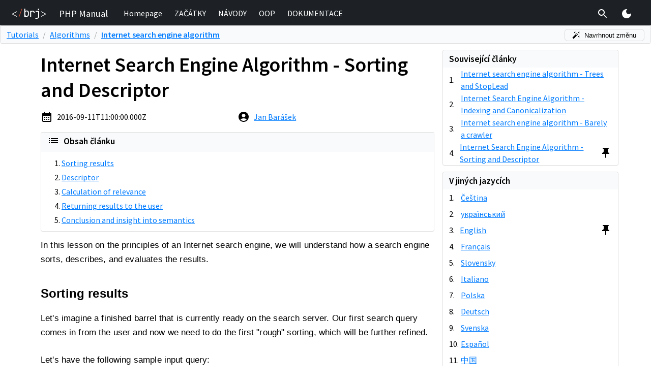

--- FILE ---
content_type: text/html; charset=utf-8
request_url: https://en.php.brj.cz/en/internet-search-engine-algorithm---sorting-and-descriptor
body_size: 20401
content:
<!DOCTYPE html><html lang="en"><head><meta charSet="utf-8"/><link rel="preload" href="/_next/static/css/4e86958dd23ec41a.css" as="style"/><meta name="viewport" content="width=device-width, initial-scale=0.7"/><title>Internet Search Engine Algorithm - Sorting and Descriptor</title><meta property="og:image" content="https://en.php.brj.cz/api/og?slug=internet-search-engine-algorithm---sorting-and-descriptor"/><link rel="alternate" hrefLang="cs" href="https://php.baraja.cz/vyhledavac-trideni-a-popisovac"/><link rel="alternate" hrefLang="uk" href="https://uk.php.brj.cz/algoritm-posukovoi-sistemi-v-interneti-sortuvannya-ta-deskriptor"/><link rel="alternate" hrefLang="en" href="https://en.php.brj.cz/internet-search-engine-algorithm---sorting-and-descriptor"/><link rel="alternate" hrefLang="fr" href="https://fr.php.brj.cz/algorithme-des-moteurs-de-recherche-sur-internet---triage-et-descripteur"/><link rel="alternate" hrefLang="sk" href="https://sk.php.brj.cz/algoritmus-internetoveho-vyhladavaca---triedenie-a-deskriptor"/><link rel="alternate" hrefLang="it" href="https://it.php.brj.cz/algoritmo-dei-motori-di-ricerca-su-internet---ordinamento-e-descrittore"/><link rel="alternate" hrefLang="pl" href="https://pl.php.brj.cz/algorytm-wyszukiwarki-internetowej---sortowanie-i-deskryptor"/><link rel="alternate" hrefLang="de" href="https://de.php.brj.cz/internet-suchmaschinen-algorithmus---sortierung-und-deskriptor"/><link rel="alternate" hrefLang="sv" href="https://sv.php.brj.cz/algoritm-foer-soekmotorer-pa-internet---sortering-och-beskrivare"/><link rel="alternate" hrefLang="es" href="https://es.php.brj.cz/algoritmo-de-los-motores-de-busqueda-en-internet-clasificacion-y-descriptores"/><link rel="alternate" hrefLang="zh" href="https://zh.php.brj.cz/hu-lian-wang-sou-suo-yin-qing-de-suan-fa-pai-xu-he-miao-shu-fu"/><link rel="alternate" hrefLang="ja" href="https://ja.php.brj.cz/intanetto-jian-suoenjinnoarugorizumu-bingbe-tieto-ji-shu-zi"/><link rel="alternate" hrefLang="da" href="https://da.php.brj.cz/algoritme-for-sogemaskiner-pa-internettet-sortering-og-beskrivelser"/><meta name="next-head-count" content="17"/><meta name="author" content="Jan Barášek"/><meta name="copyright" content="Baraja.cz (c) 2026"/><meta property="og:type" content="website"/><link rel="shortcut icon" href="/favicon.ico"/><script id="gtm-script">(function(w,d,s,l,i){w[l]=w[l]||[];w[l].push({'gtm.start':new Date().getTime(),event:'gtm.js'});var f=d.getElementsByTagName(s)[0],j=d.createElement(s),dl=l!='dataLayer'?'&l='+l:'';j.async=true;j.src='https://www.googletagmanager.com/gtm.js?id='+i+dl;f.parentNode.insertBefore(j,f);})(window,document,'script','dataLayer','GTM-KFQTCDR');</script><link rel="stylesheet" href="/_next/static/css/4e86958dd23ec41a.css" data-n-g=""/><noscript data-n-css=""></noscript><script defer="" nomodule="" src="/_next/static/chunks/polyfills-c67a75d1b6f99dc8.js"></script><script src="/_next/static/chunks/webpack-3f1db4fdff59cc7d.js" defer=""></script><script src="/_next/static/chunks/main-9eabb0ba8da3e91e.js" defer=""></script><script src="/_next/static/chunks/pages/_app-a28663c92d900607.js" defer=""></script><script src="/_next/static/chunks/675-0c52feb72da9131f.js" defer=""></script><script src="/_next/static/chunks/569-2d32c84e21da5c49.js" defer=""></script><script src="/_next/static/chunks/pages/%5Bslug%5D-52352f0faea20d22.js" defer=""></script><script src="/_next/static/5nyyqOavA6nC9svEreyFu/_buildManifest.js" defer=""></script><script src="/_next/static/5nyyqOavA6nC9svEreyFu/_ssgManifest.js" defer=""></script><style data-href="https://fonts.googleapis.com/css2?family=Source+Sans+Pro:wght@400;600&display=swap">@font-face{font-family:'Source Sans Pro';font-style:normal;font-weight:400;font-display:swap;src:url(https://fonts.gstatic.com/l/font?kit=6xK3dSBYKcSV-LCoeQqfX1RYOo3aPA&skey=1e026b1c27170b9b&v=v23) format('woff')}@font-face{font-family:'Source Sans Pro';font-style:normal;font-weight:600;font-display:swap;src:url(https://fonts.gstatic.com/l/font?kit=6xKydSBYKcSV-LCoeQqfX1RYOo3i54rAkw&skey=227a890402fab339&v=v23) format('woff')}@font-face{font-family:'Source Sans Pro';font-style:normal;font-weight:400;font-display:swap;src:url(https://fonts.gstatic.com/s/sourcesanspro/v23/6xK3dSBYKcSV-LCoeQqfX1RYOo3qNa7lujVj9_mf.woff2) format('woff2');unicode-range:U+0460-052F,U+1C80-1C8A,U+20B4,U+2DE0-2DFF,U+A640-A69F,U+FE2E-FE2F}@font-face{font-family:'Source Sans Pro';font-style:normal;font-weight:400;font-display:swap;src:url(https://fonts.gstatic.com/s/sourcesanspro/v23/6xK3dSBYKcSV-LCoeQqfX1RYOo3qPK7lujVj9_mf.woff2) format('woff2');unicode-range:U+0301,U+0400-045F,U+0490-0491,U+04B0-04B1,U+2116}@font-face{font-family:'Source Sans Pro';font-style:normal;font-weight:400;font-display:swap;src:url(https://fonts.gstatic.com/s/sourcesanspro/v23/6xK3dSBYKcSV-LCoeQqfX1RYOo3qNK7lujVj9_mf.woff2) format('woff2');unicode-range:U+1F00-1FFF}@font-face{font-family:'Source Sans Pro';font-style:normal;font-weight:400;font-display:swap;src:url(https://fonts.gstatic.com/s/sourcesanspro/v23/6xK3dSBYKcSV-LCoeQqfX1RYOo3qO67lujVj9_mf.woff2) format('woff2');unicode-range:U+0370-0377,U+037A-037F,U+0384-038A,U+038C,U+038E-03A1,U+03A3-03FF}@font-face{font-family:'Source Sans Pro';font-style:normal;font-weight:400;font-display:swap;src:url(https://fonts.gstatic.com/s/sourcesanspro/v23/6xK3dSBYKcSV-LCoeQqfX1RYOo3qN67lujVj9_mf.woff2) format('woff2');unicode-range:U+0102-0103,U+0110-0111,U+0128-0129,U+0168-0169,U+01A0-01A1,U+01AF-01B0,U+0300-0301,U+0303-0304,U+0308-0309,U+0323,U+0329,U+1EA0-1EF9,U+20AB}@font-face{font-family:'Source Sans Pro';font-style:normal;font-weight:400;font-display:swap;src:url(https://fonts.gstatic.com/s/sourcesanspro/v23/6xK3dSBYKcSV-LCoeQqfX1RYOo3qNq7lujVj9_mf.woff2) format('woff2');unicode-range:U+0100-02BA,U+02BD-02C5,U+02C7-02CC,U+02CE-02D7,U+02DD-02FF,U+0304,U+0308,U+0329,U+1D00-1DBF,U+1E00-1E9F,U+1EF2-1EFF,U+2020,U+20A0-20AB,U+20AD-20C0,U+2113,U+2C60-2C7F,U+A720-A7FF}@font-face{font-family:'Source Sans Pro';font-style:normal;font-weight:400;font-display:swap;src:url(https://fonts.gstatic.com/s/sourcesanspro/v23/6xK3dSBYKcSV-LCoeQqfX1RYOo3qOK7lujVj9w.woff2) format('woff2');unicode-range:U+0000-00FF,U+0131,U+0152-0153,U+02BB-02BC,U+02C6,U+02DA,U+02DC,U+0304,U+0308,U+0329,U+2000-206F,U+20AC,U+2122,U+2191,U+2193,U+2212,U+2215,U+FEFF,U+FFFD}@font-face{font-family:'Source Sans Pro';font-style:normal;font-weight:600;font-display:swap;src:url(https://fonts.gstatic.com/s/sourcesanspro/v23/6xKydSBYKcSV-LCoeQqfX1RYOo3i54rwmhdu3cOWxy40.woff2) format('woff2');unicode-range:U+0460-052F,U+1C80-1C8A,U+20B4,U+2DE0-2DFF,U+A640-A69F,U+FE2E-FE2F}@font-face{font-family:'Source Sans Pro';font-style:normal;font-weight:600;font-display:swap;src:url(https://fonts.gstatic.com/s/sourcesanspro/v23/6xKydSBYKcSV-LCoeQqfX1RYOo3i54rwkxdu3cOWxy40.woff2) format('woff2');unicode-range:U+0301,U+0400-045F,U+0490-0491,U+04B0-04B1,U+2116}@font-face{font-family:'Source Sans Pro';font-style:normal;font-weight:600;font-display:swap;src:url(https://fonts.gstatic.com/s/sourcesanspro/v23/6xKydSBYKcSV-LCoeQqfX1RYOo3i54rwmxdu3cOWxy40.woff2) format('woff2');unicode-range:U+1F00-1FFF}@font-face{font-family:'Source Sans Pro';font-style:normal;font-weight:600;font-display:swap;src:url(https://fonts.gstatic.com/s/sourcesanspro/v23/6xKydSBYKcSV-LCoeQqfX1RYOo3i54rwlBdu3cOWxy40.woff2) format('woff2');unicode-range:U+0370-0377,U+037A-037F,U+0384-038A,U+038C,U+038E-03A1,U+03A3-03FF}@font-face{font-family:'Source Sans Pro';font-style:normal;font-weight:600;font-display:swap;src:url(https://fonts.gstatic.com/s/sourcesanspro/v23/6xKydSBYKcSV-LCoeQqfX1RYOo3i54rwmBdu3cOWxy40.woff2) format('woff2');unicode-range:U+0102-0103,U+0110-0111,U+0128-0129,U+0168-0169,U+01A0-01A1,U+01AF-01B0,U+0300-0301,U+0303-0304,U+0308-0309,U+0323,U+0329,U+1EA0-1EF9,U+20AB}@font-face{font-family:'Source Sans Pro';font-style:normal;font-weight:600;font-display:swap;src:url(https://fonts.gstatic.com/s/sourcesanspro/v23/6xKydSBYKcSV-LCoeQqfX1RYOo3i54rwmRdu3cOWxy40.woff2) format('woff2');unicode-range:U+0100-02BA,U+02BD-02C5,U+02C7-02CC,U+02CE-02D7,U+02DD-02FF,U+0304,U+0308,U+0329,U+1D00-1DBF,U+1E00-1E9F,U+1EF2-1EFF,U+2020,U+20A0-20AB,U+20AD-20C0,U+2113,U+2C60-2C7F,U+A720-A7FF}@font-face{font-family:'Source Sans Pro';font-style:normal;font-weight:600;font-display:swap;src:url(https://fonts.gstatic.com/s/sourcesanspro/v23/6xKydSBYKcSV-LCoeQqfX1RYOo3i54rwlxdu3cOWxw.woff2) format('woff2');unicode-range:U+0000-00FF,U+0131,U+0152-0153,U+02BB-02BC,U+02C6,U+02DA,U+02DC,U+0304,U+0308,U+0329,U+2000-206F,U+20AC,U+2122,U+2191,U+2193,U+2212,U+2215,U+FEFF,U+FFFD}</style></head><body><noscript><iframe src="https://www.googletagmanager.com/ns.html?id=GTM-KFQTCDR" height="0" width="0" style="display:none;visibility:hidden"></iframe></noscript><div id="__next"><style data-emotion="css zf0iqh">.css-zf0iqh{display:-webkit-box;display:-webkit-flex;display:-ms-flexbox;display:flex;-webkit-flex-direction:column;-ms-flex-direction:column;flex-direction:column;min-height:100vh;}</style><div class="theme-undefined MuiBox-root css-zf0iqh"><style data-emotion="css 1j492j9">.css-1j492j9{z-index:1000;position:fixed;left:0;top:0;width:100%;}</style><div class="MuiBox-root css-1j492j9"><style data-emotion="css 1pokp7a">.css-1pokp7a{height:50px;padding:.6em 0;background:#1d2125;color:white;}</style><div class="MuiBox-root css-1pokp7a"><style data-emotion="css 1ekb41w">.css-1ekb41w{width:100%;margin-left:auto;box-sizing:border-box;margin-right:auto;display:block;padding-left:16px;padding-right:16px;}@media (min-width:600px){.css-1ekb41w{padding-left:24px;padding-right:24px;}}@media (min-width:1536px){.css-1ekb41w{max-width:1536px;}}</style><div class="MuiContainer-root MuiContainer-maxWidthXl css-1ekb41w"><style data-emotion="css k008qs">.css-k008qs{display:-webkit-box;display:-webkit-flex;display:-ms-flexbox;display:flex;}</style><div class="MuiBox-root css-k008qs"><style data-emotion="css zfo34s">.css-zfo34s{display:-webkit-box;display:-webkit-flex;display:-ms-flexbox;display:flex;margin-right:.5em;}@media (max-width:300px){.css-zfo34s{display:none;}}</style><div class="MuiBox-root css-zfo34s"><a href="/en"><style data-emotion="css 8cifhi">.css-8cifhi{display:-webkit-box;display:-webkit-flex;display:-ms-flexbox;display:flex;-webkit-align-items:center;-webkit-box-align:center;-ms-flex-align:center;align-items:center;height:100%;cursor:pointer;}</style><div class="MuiBox-root css-8cifhi"><svg xmlns="http://www.w3.org/2000/svg" viewBox="0 0 255.85 77.92" style="height:20px"><path d="M92.2 62.36L91.99.1h7.5q0 8.37 0 16.74a27.92 27.92 0 0 1 12.53-2.57 15.8 15.8 0 0 1 8 2 13.64 13.64 0 0 1 3.1 2.55q4.15 4.59 4.16 12.51v13.5q0 7.83-4.16 12.42a15.44 15.44 0 0 1-3.09 2.55c-4 2.51-7.79 2.42-16.16 2.47-2.42-.03-6.46 0-11.67.09zm17.3-7.07a10 10 0 0 0 7.5-2.83c1.83-1.89 2.75-4.62 2.75-8.17V31.83q0-5.34-2.75-8.17a10 10 0 0 0-7.5-2.83 9.5 9.5 0 0 0-7.3 2.91c-1.8 1.95-2.71 4.65-2.71 8.09v12.51c0 3.44.91 6.14 2.71 8.08a9.47 9.47 0 0 0 7.3 2.87zm27.02 7.07V16.51h7.34a45 45 0 0 1 12.08-.83c5.16.34 7.48 1.41 9 2.41a15 15 0 0 1 2.54 2.13q4.29 4.55 4.29 12.3v2.75h-7.44v-2.09q0-5.41-2.63-8.29c-1.75-1.92-4.23-2.88-7.46-2.88a9.67 9.67 0 0 0-7.46 2.92c-1.81 1.94-2.71 4.7-2.71 8.25v29.18zm39.65 15.57v-6.92h10.76q5.16 0 8-2.8c1.92-1.86 2.88-4.49 2.88-7.87V23.9h-19.14v-6.83h26.66v43.27q0 8.09-5 12.83-5 4.74-13.4 4.76zm24.41-67.25a5.31 5.31 0 0 1-3.9-1.42 5.19 5.19 0 0 1-1.42-3.84 5.49 5.49 0 0 1 1.42-4 5.93 5.93 0 0 1 7.79 0 5.44 5.44 0 0 1 1.42 4 5.16 5.16 0 0 1-1.42 3.84 5.28 5.28 0 0 1-3.89 1.42zM34.45 62.1L0 43.83V39.1l34.45-18.27v4.89L10.33 38.25l-3.5 1.72-2.78 1.39 2.86 1.34 3.42 1.76 24.09 12.65z" fill="#fff"></path><path d="M49.95 62.27L72.44.2h4L53.95 62.27z" fill="#e95736"></path><path d="M221.39 57.11l24.09-12.65 3.43-1.76 2.86-1.34-2.78-1.39-3.51-1.72-24.09-12.58v-4.84l34.46 18.29v4.71l-34.46 18.3z" fill="#fff"></path></svg></div></a></div><style data-emotion="css n7sve0">.css-n7sve0{display:-webkit-box;display:-webkit-flex;display:-ms-flexbox;display:flex;-webkit-align-items:center;-webkit-box-align:center;-ms-flex-align:center;align-items:center;font-size:14pt;-webkit-flex-shrink:0;-ms-flex-negative:0;flex-shrink:0;padding:0 1em;}</style><div class="MuiBox-root css-n7sve0">PHP Manual</div><style data-emotion="css 1olnj5l">.css-1olnj5l{display:-webkit-box;display:-webkit-flex;display:-ms-flexbox;display:flex;-webkit-align-items:center;-webkit-box-align:center;-ms-flex-align:center;align-items:center;-webkit-box-pack:left;-ms-flex-pack:left;-webkit-justify-content:left;justify-content:left;width:100%;}</style><div class="MuiBox-root css-1olnj5l"><style data-emotion="css jogunm">@media (max-width:700px){.css-jogunm{display:none;}}</style><div class="MuiBox-root css-jogunm"><a style="text-decoration:none" href="/en"><style data-emotion="css tog0kf">.css-tog0kf{display:-webkit-inline-box;display:-webkit-inline-flex;display:-ms-inline-flexbox;display:inline-flex;-webkit-align-items:center;-webkit-box-align:center;-ms-flex-align:center;align-items:center;-webkit-box-pack:center;-ms-flex-pack:center;-webkit-justify-content:center;justify-content:center;position:relative;box-sizing:border-box;-webkit-tap-highlight-color:transparent;background-color:transparent;outline:0;border:0;margin:0;border-radius:0;padding:0;cursor:pointer;-webkit-user-select:none;-moz-user-select:none;-ms-user-select:none;user-select:none;vertical-align:middle;-moz-appearance:none;-webkit-appearance:none;-webkit-text-decoration:none;text-decoration:none;color:inherit;-webkit-text-decoration:none;text-decoration:none;-webkit-box-pack:left;-ms-flex-pack:left;-webkit-justify-content:left;justify-content:left;color:white;}.css-tog0kf::-moz-focus-inner{border-style:none;}.css-tog0kf.Mui-disabled{pointer-events:none;cursor:default;}@media print{.css-tog0kf{-webkit-print-color-adjust:exact;color-adjust:exact;}}@media (max-width:700px){.css-tog0kf{width:100%;}}@media (min-width:700px){.css-tog0kf{margin:0 .5em;}}</style><span class="MuiButtonBase-root css-tog0kf" tabindex="0" role="button"><style data-emotion="css 1jx1bww">.css-1jx1bww{display:-webkit-box;display:-webkit-flex;display:-ms-flexbox;display:flex;}@media (min-width:700px){.css-1jx1bww{padding:.25em;border-bottom:2px solid transparent;}.css-1jx1bww:hover{border-bottom:2px solid #fff;}}@media (max-width:700px){.css-1jx1bww{padding:0 .75em;}}</style><div class="MuiBox-root css-1jx1bww"><div class="MuiBox-root css-0">Homepage</div></div></span></a><a style="text-decoration:none" href="/en/zacatek"><span class="MuiButtonBase-root css-tog0kf" tabindex="0" role="button"><div class="MuiBox-root css-1jx1bww"><div class="MuiBox-root css-0">ZAČÁTKY</div></div></span></a><a style="text-decoration:none" href="/en/navody.php"><span class="MuiButtonBase-root css-tog0kf" tabindex="0" role="button"><div class="MuiBox-root css-1jx1bww"><div class="MuiBox-root css-0">NÁVODY</div></div></span></a><a style="text-decoration:none" href="/en/objektove-orientovane-programovani-v-php.php"><span class="MuiButtonBase-root css-tog0kf" tabindex="0" role="button"><div class="MuiBox-root css-1jx1bww"><div class="MuiBox-root css-0">OOP</div></div></span></a><a style="text-decoration:none" href="/en/dokumentace.php"><span class="MuiButtonBase-root css-tog0kf" tabindex="0" role="button"><div class="MuiBox-root css-1jx1bww"><div class="MuiBox-root css-0">DOKUMENTACE</div></div></span></a></div></div><style data-emotion="css 19t2ho9">.css-19t2ho9{display:-webkit-box;display:-webkit-flex;display:-ms-flexbox;display:flex;-webkit-align-items:stretch;-webkit-box-align:stretch;-ms-flex-align:stretch;align-items:stretch;}</style><div class="MuiBox-root css-19t2ho9"><style data-emotion="css 1eto8wm">.css-1eto8wm{text-align:center;-webkit-flex:0 0 auto;-ms-flex:0 0 auto;flex:0 0 auto;font-size:1.5rem;padding:8px;border-radius:50%;overflow:visible;color:rgba(0, 0, 0, 0.54);-webkit-transition:background-color 150ms cubic-bezier(0.4, 0, 0.2, 1) 0ms;transition:background-color 150ms cubic-bezier(0.4, 0, 0.2, 1) 0ms;padding:.15em;margin-right:8px;}.css-1eto8wm:hover{background-color:rgba(0, 0, 0, 0.04);}@media (hover: none){.css-1eto8wm:hover{background-color:transparent;}}.css-1eto8wm.Mui-disabled{background-color:transparent;color:rgba(0, 0, 0, 0.26);}</style><style data-emotion="css 1yegd7v">.css-1yegd7v{display:-webkit-inline-box;display:-webkit-inline-flex;display:-ms-inline-flexbox;display:inline-flex;-webkit-align-items:center;-webkit-box-align:center;-ms-flex-align:center;align-items:center;-webkit-box-pack:center;-ms-flex-pack:center;-webkit-justify-content:center;justify-content:center;position:relative;box-sizing:border-box;-webkit-tap-highlight-color:transparent;background-color:transparent;outline:0;border:0;margin:0;border-radius:0;padding:0;cursor:pointer;-webkit-user-select:none;-moz-user-select:none;-ms-user-select:none;user-select:none;vertical-align:middle;-moz-appearance:none;-webkit-appearance:none;-webkit-text-decoration:none;text-decoration:none;color:inherit;text-align:center;-webkit-flex:0 0 auto;-ms-flex:0 0 auto;flex:0 0 auto;font-size:1.5rem;padding:8px;border-radius:50%;overflow:visible;color:rgba(0, 0, 0, 0.54);-webkit-transition:background-color 150ms cubic-bezier(0.4, 0, 0.2, 1) 0ms;transition:background-color 150ms cubic-bezier(0.4, 0, 0.2, 1) 0ms;padding:.15em;margin-right:8px;}.css-1yegd7v::-moz-focus-inner{border-style:none;}.css-1yegd7v.Mui-disabled{pointer-events:none;cursor:default;}@media print{.css-1yegd7v{-webkit-print-color-adjust:exact;color-adjust:exact;}}.css-1yegd7v:hover{background-color:rgba(0, 0, 0, 0.04);}@media (hover: none){.css-1yegd7v:hover{background-color:transparent;}}.css-1yegd7v.Mui-disabled{background-color:transparent;color:rgba(0, 0, 0, 0.26);}</style><button class="MuiButtonBase-root MuiIconButton-root MuiIconButton-sizeMedium css-1yegd7v" tabindex="0" type="button"><style data-emotion="css 675ts4">.css-675ts4{-webkit-user-select:none;-moz-user-select:none;-ms-user-select:none;user-select:none;width:1em;height:1em;display:inline-block;fill:currentColor;-webkit-flex-shrink:0;-ms-flex-negative:0;flex-shrink:0;-webkit-transition:fill 200ms cubic-bezier(0.4, 0, 0.2, 1) 0ms;transition:fill 200ms cubic-bezier(0.4, 0, 0.2, 1) 0ms;font-size:1.5rem;color:#fff;}</style><svg class="MuiSvgIcon-root MuiSvgIcon-fontSizeMedium css-675ts4" focusable="false" aria-hidden="true" viewBox="0 0 24 24" data-testid="SearchIcon"><path d="M15.5 14h-.79l-.28-.27C15.41 12.59 16 11.11 16 9.5 16 5.91 13.09 3 9.5 3S3 5.91 3 9.5 5.91 16 9.5 16c1.61 0 3.09-.59 4.23-1.57l.27.28v.79l5 4.99L20.49 19l-4.99-5zm-6 0C7.01 14 5 11.99 5 9.5S7.01 5 9.5 5 14 7.01 14 9.5 11.99 14 9.5 14z"></path></svg></button></div><style data-emotion="css 1v8pci6">.css-1v8pci6{text-align:center;-webkit-flex:0 0 auto;-ms-flex:0 0 auto;flex:0 0 auto;font-size:1.5rem;padding:8px;border-radius:50%;overflow:visible;color:rgba(0, 0, 0, 0.54);-webkit-transition:background-color 150ms cubic-bezier(0.4, 0, 0.2, 1) 0ms;transition:background-color 150ms cubic-bezier(0.4, 0, 0.2, 1) 0ms;padding:.15em;margin-left:8px;margin-right:8px;}.css-1v8pci6:hover{background-color:rgba(0, 0, 0, 0.04);}@media (hover: none){.css-1v8pci6:hover{background-color:transparent;}}.css-1v8pci6.Mui-disabled{background-color:transparent;color:rgba(0, 0, 0, 0.26);}@media (min-width:701px){.css-1v8pci6{display:none;}}</style><style data-emotion="css zpuxhy">.css-zpuxhy{display:-webkit-inline-box;display:-webkit-inline-flex;display:-ms-inline-flexbox;display:inline-flex;-webkit-align-items:center;-webkit-box-align:center;-ms-flex-align:center;align-items:center;-webkit-box-pack:center;-ms-flex-pack:center;-webkit-justify-content:center;justify-content:center;position:relative;box-sizing:border-box;-webkit-tap-highlight-color:transparent;background-color:transparent;outline:0;border:0;margin:0;border-radius:0;padding:0;cursor:pointer;-webkit-user-select:none;-moz-user-select:none;-ms-user-select:none;user-select:none;vertical-align:middle;-moz-appearance:none;-webkit-appearance:none;-webkit-text-decoration:none;text-decoration:none;color:inherit;text-align:center;-webkit-flex:0 0 auto;-ms-flex:0 0 auto;flex:0 0 auto;font-size:1.5rem;padding:8px;border-radius:50%;overflow:visible;color:rgba(0, 0, 0, 0.54);-webkit-transition:background-color 150ms cubic-bezier(0.4, 0, 0.2, 1) 0ms;transition:background-color 150ms cubic-bezier(0.4, 0, 0.2, 1) 0ms;padding:.15em;margin-left:8px;margin-right:8px;}.css-zpuxhy::-moz-focus-inner{border-style:none;}.css-zpuxhy.Mui-disabled{pointer-events:none;cursor:default;}@media print{.css-zpuxhy{-webkit-print-color-adjust:exact;color-adjust:exact;}}.css-zpuxhy:hover{background-color:rgba(0, 0, 0, 0.04);}@media (hover: none){.css-zpuxhy:hover{background-color:transparent;}}.css-zpuxhy.Mui-disabled{background-color:transparent;color:rgba(0, 0, 0, 0.26);}@media (min-width:701px){.css-zpuxhy{display:none;}}</style><button class="MuiButtonBase-root MuiIconButton-root MuiIconButton-sizeMedium css-zpuxhy" tabindex="0" type="button"><svg class="MuiSvgIcon-root MuiSvgIcon-fontSizeMedium css-675ts4" focusable="false" aria-hidden="true" viewBox="0 0 24 24" data-testid="MenuIcon"><path d="M3 18h18v-2H3v2zm0-5h18v-2H3v2zm0-7v2h18V6H3z"></path></svg></button><style data-emotion="css 1dkn3rg">.css-1dkn3rg{text-align:center;-webkit-flex:0 0 auto;-ms-flex:0 0 auto;flex:0 0 auto;font-size:1.5rem;padding:8px;border-radius:50%;overflow:visible;color:rgba(0, 0, 0, 0.54);-webkit-transition:background-color 150ms cubic-bezier(0.4, 0, 0.2, 1) 0ms;transition:background-color 150ms cubic-bezier(0.4, 0, 0.2, 1) 0ms;padding:.15em;margin-left:8px;margin-right:8px;}.css-1dkn3rg:hover{background-color:rgba(0, 0, 0, 0.04);}@media (hover: none){.css-1dkn3rg:hover{background-color:transparent;}}.css-1dkn3rg.Mui-disabled{background-color:transparent;color:rgba(0, 0, 0, 0.26);}@media (max-width:701px){.css-1dkn3rg{display:none;}}</style><style data-emotion="css yn0l94">.css-yn0l94{display:-webkit-inline-box;display:-webkit-inline-flex;display:-ms-inline-flexbox;display:inline-flex;-webkit-align-items:center;-webkit-box-align:center;-ms-flex-align:center;align-items:center;-webkit-box-pack:center;-ms-flex-pack:center;-webkit-justify-content:center;justify-content:center;position:relative;box-sizing:border-box;-webkit-tap-highlight-color:transparent;background-color:transparent;outline:0;border:0;margin:0;border-radius:0;padding:0;cursor:pointer;-webkit-user-select:none;-moz-user-select:none;-ms-user-select:none;user-select:none;vertical-align:middle;-moz-appearance:none;-webkit-appearance:none;-webkit-text-decoration:none;text-decoration:none;color:inherit;text-align:center;-webkit-flex:0 0 auto;-ms-flex:0 0 auto;flex:0 0 auto;font-size:1.5rem;padding:8px;border-radius:50%;overflow:visible;color:rgba(0, 0, 0, 0.54);-webkit-transition:background-color 150ms cubic-bezier(0.4, 0, 0.2, 1) 0ms;transition:background-color 150ms cubic-bezier(0.4, 0, 0.2, 1) 0ms;padding:.15em;margin-left:8px;margin-right:8px;}.css-yn0l94::-moz-focus-inner{border-style:none;}.css-yn0l94.Mui-disabled{pointer-events:none;cursor:default;}@media print{.css-yn0l94{-webkit-print-color-adjust:exact;color-adjust:exact;}}.css-yn0l94:hover{background-color:rgba(0, 0, 0, 0.04);}@media (hover: none){.css-yn0l94:hover{background-color:transparent;}}.css-yn0l94.Mui-disabled{background-color:transparent;color:rgba(0, 0, 0, 0.26);}@media (max-width:701px){.css-yn0l94{display:none;}}</style><button class="MuiButtonBase-root MuiIconButton-root MuiIconButton-sizeMedium css-yn0l94" tabindex="0" type="button"><style data-emotion="css 7r06y4">.css-7r06y4{-webkit-user-select:none;-moz-user-select:none;-ms-user-select:none;user-select:none;width:1em;height:1em;display:inline-block;fill:currentColor;-webkit-flex-shrink:0;-ms-flex-negative:0;flex-shrink:0;-webkit-transition:fill 200ms cubic-bezier(0.4, 0, 0.2, 1) 0ms;transition:fill 200ms cubic-bezier(0.4, 0, 0.2, 1) 0ms;font-size:1.5rem;color:#FFEB3B;}</style><svg class="MuiSvgIcon-root MuiSvgIcon-fontSizeMedium css-7r06y4" focusable="false" aria-hidden="true" viewBox="0 0 24 24" data-testid="LightModeIcon"><path d="M12 7c-2.76 0-5 2.24-5 5s2.24 5 5 5 5-2.24 5-5-2.24-5-5-5zM2 13h2c.55 0 1-.45 1-1s-.45-1-1-1H2c-.55 0-1 .45-1 1s.45 1 1 1zm18 0h2c.55 0 1-.45 1-1s-.45-1-1-1h-2c-.55 0-1 .45-1 1s.45 1 1 1zM11 2v2c0 .55.45 1 1 1s1-.45 1-1V2c0-.55-.45-1-1-1s-1 .45-1 1zm0 18v2c0 .55.45 1 1 1s1-.45 1-1v-2c0-.55-.45-1-1-1s-1 .45-1 1zM5.99 4.58c-.39-.39-1.03-.39-1.41 0-.39.39-.39 1.03 0 1.41l1.06 1.06c.39.39 1.03.39 1.41 0s.39-1.03 0-1.41L5.99 4.58zm12.37 12.37c-.39-.39-1.03-.39-1.41 0-.39.39-.39 1.03 0 1.41l1.06 1.06c.39.39 1.03.39 1.41 0 .39-.39.39-1.03 0-1.41l-1.06-1.06zm1.06-10.96c.39-.39.39-1.03 0-1.41-.39-.39-1.03-.39-1.41 0l-1.06 1.06c-.39.39-.39 1.03 0 1.41s1.03.39 1.41 0l1.06-1.06zM7.05 18.36c.39-.39.39-1.03 0-1.41-.39-.39-1.03-.39-1.41 0l-1.06 1.06c-.39.39-.39 1.03 0 1.41s1.03.39 1.41 0l1.06-1.06z"></path></svg></button></div></div><style data-emotion="css 12ricle">.css-12ricle{position:absolute;left:0;top:0;width:100%;z-index:9999;}@media (min-width:701px){.css-12ricle{display:none;}}</style><div class="MuiBox-root css-12ricle"><style data-emotion="css a0y2e3">.css-a0y2e3{height:0;overflow:hidden;-webkit-transition:height 300ms cubic-bezier(0.4, 0, 0.2, 1) 0ms;transition:height 300ms cubic-bezier(0.4, 0, 0.2, 1) 0ms;visibility:hidden;}</style><div class="MuiCollapse-root MuiCollapse-vertical MuiCollapse-hidden css-a0y2e3" style="min-height:0px"><style data-emotion="css hboir5">.css-hboir5{display:-webkit-box;display:-webkit-flex;display:-ms-flexbox;display:flex;width:100%;}</style><div class="MuiCollapse-wrapper MuiCollapse-vertical css-hboir5"><style data-emotion="css 8atqhb">.css-8atqhb{width:100%;}</style><div class="MuiCollapse-wrapperInner MuiCollapse-vertical css-8atqhb"><style data-emotion="css 1c6wyi6">.css-1c6wyi6{border:1px solid #30363e;border-radius:.25rem;margin:.75em 0;background:#0d1117;}</style><div class="MuiBox-root css-1c6wyi6"><style data-emotion="css old1by">.css-old1by{padding:0px;}</style><div class="MuiBox-root css-old1by"><style data-emotion="css irgx2y">.css-irgx2y{text-align:right;padding-left:16px;padding-right:16px;padding-top:8px;}</style><div class="MuiBox-root css-irgx2y"><style data-emotion="css 15agh50">.css-15agh50{text-align:center;-webkit-flex:0 0 auto;-ms-flex:0 0 auto;flex:0 0 auto;font-size:1.5rem;padding:8px;border-radius:50%;overflow:visible;color:rgba(0, 0, 0, 0.54);-webkit-transition:background-color 150ms cubic-bezier(0.4, 0, 0.2, 1) 0ms;transition:background-color 150ms cubic-bezier(0.4, 0, 0.2, 1) 0ms;padding:.15em;}.css-15agh50:hover{background-color:rgba(0, 0, 0, 0.04);}@media (hover: none){.css-15agh50:hover{background-color:transparent;}}.css-15agh50.Mui-disabled{background-color:transparent;color:rgba(0, 0, 0, 0.26);}</style><style data-emotion="css 1lgg6e5">.css-1lgg6e5{display:-webkit-inline-box;display:-webkit-inline-flex;display:-ms-inline-flexbox;display:inline-flex;-webkit-align-items:center;-webkit-box-align:center;-ms-flex-align:center;align-items:center;-webkit-box-pack:center;-ms-flex-pack:center;-webkit-justify-content:center;justify-content:center;position:relative;box-sizing:border-box;-webkit-tap-highlight-color:transparent;background-color:transparent;outline:0;border:0;margin:0;border-radius:0;padding:0;cursor:pointer;-webkit-user-select:none;-moz-user-select:none;-ms-user-select:none;user-select:none;vertical-align:middle;-moz-appearance:none;-webkit-appearance:none;-webkit-text-decoration:none;text-decoration:none;color:inherit;text-align:center;-webkit-flex:0 0 auto;-ms-flex:0 0 auto;flex:0 0 auto;font-size:1.5rem;padding:8px;border-radius:50%;overflow:visible;color:rgba(0, 0, 0, 0.54);-webkit-transition:background-color 150ms cubic-bezier(0.4, 0, 0.2, 1) 0ms;transition:background-color 150ms cubic-bezier(0.4, 0, 0.2, 1) 0ms;padding:.15em;}.css-1lgg6e5::-moz-focus-inner{border-style:none;}.css-1lgg6e5.Mui-disabled{pointer-events:none;cursor:default;}@media print{.css-1lgg6e5{-webkit-print-color-adjust:exact;color-adjust:exact;}}.css-1lgg6e5:hover{background-color:rgba(0, 0, 0, 0.04);}@media (hover: none){.css-1lgg6e5:hover{background-color:transparent;}}.css-1lgg6e5.Mui-disabled{background-color:transparent;color:rgba(0, 0, 0, 0.26);}</style><button class="MuiButtonBase-root MuiIconButton-root MuiIconButton-sizeMedium css-1lgg6e5" tabindex="0" type="button"><svg class="MuiSvgIcon-root MuiSvgIcon-fontSizeMedium css-675ts4" focusable="false" aria-hidden="true" viewBox="0 0 24 24" data-testid="CloseIcon"><path d="M19 6.41 17.59 5 12 10.59 6.41 5 5 6.41 10.59 12 5 17.59 6.41 19 12 13.41 17.59 19 19 17.59 13.41 12z"></path></svg></button></div><style data-emotion="css 1ebprri">.css-1ebprri{margin-top:16px;margin-bottom:16px;}</style><div class="MuiBox-root css-1ebprri"><a style="text-decoration:none" href="/en"><span class="MuiButtonBase-root css-tog0kf" tabindex="0" role="button"><div class="MuiBox-root css-1jx1bww"><div class="MuiBox-root css-0">Homepage</div></div></span></a></div><div class="MuiBox-root css-1ebprri"><a style="text-decoration:none" href="/en/zacatek"><span class="MuiButtonBase-root css-tog0kf" tabindex="0" role="button"><div class="MuiBox-root css-1jx1bww"><div class="MuiBox-root css-0">ZAČÁTKY</div></div></span></a></div><div class="MuiBox-root css-1ebprri"><a style="text-decoration:none" href="/en/navody.php"><span class="MuiButtonBase-root css-tog0kf" tabindex="0" role="button"><div class="MuiBox-root css-1jx1bww"><div class="MuiBox-root css-0">NÁVODY</div></div></span></a></div><div class="MuiBox-root css-1ebprri"><a style="text-decoration:none" href="/en/objektove-orientovane-programovani-v-php.php"><span class="MuiButtonBase-root css-tog0kf" tabindex="0" role="button"><div class="MuiBox-root css-1jx1bww"><div class="MuiBox-root css-0">OOP</div></div></span></a></div><div class="MuiBox-root css-1ebprri"><a style="text-decoration:none" href="/en/dokumentace.php"><span class="MuiButtonBase-root css-tog0kf" tabindex="0" role="button"><div class="MuiBox-root css-1jx1bww"><div class="MuiBox-root css-0">DOKUMENTACE</div></div></span></a></div></div></div></div></div></div></div></div></div><style data-emotion="css jn01mi">.css-jn01mi{margin-top:50px;}</style><div class="MuiBox-root css-jn01mi"><style data-emotion="css dgk07y">.css-dgk07y{border:1px solid #30363e;border-radius:.25rem;margin:0px;background:#0d1117;}</style><div class="MuiBox-root css-dgk07y"><style data-emotion="css 5myvww">.css-5myvww{display:-webkit-box;display:-webkit-flex;display:-ms-flexbox;display:flex;padding:.25em .75em;border-top-left-radius:.25rem;border-top-right-radius:.25rem;background:#161b22;}</style><div class="MuiBox-root css-5myvww"><div class="MuiBox-root css-8atqhb"><div class="MuiBox-root css-k008qs"><style data-emotion="css 7pf6at">.css-7pf6at{display:-webkit-box;display:-webkit-flex;display:-ms-flexbox;display:flex;-webkit-align-items:center;-webkit-box-align:center;-ms-flex-align:center;align-items:center;width:100%;}</style><div class="MuiBox-root css-7pf6at"><div class="MuiBox-root css-k008qs"><div class="MuiBox-root css-0"><a href="/en/tutorials">Tutorials</a></div><style data-emotion="css o4olfn">.css-o4olfn{margin:0 .5em;color:#aaa;}</style><span class="MuiBox-root css-o4olfn">/</span></div><div class="MuiBox-root css-k008qs"><div class="MuiBox-root css-0"><a href="/en/algorithms">Algorithms</a></div><span class="MuiBox-root css-o4olfn">/</span></div><div class="MuiBox-root css-k008qs"><div class="MuiBox-root css-0"><b><a href="/en/internet-search-engine-algorithm">Internet search engine algorithm</a></b></div></div></div><style data-emotion="css 1o9g0p">.css-1o9g0p{width:180px;}</style><div class="MuiBox-root css-1o9g0p"><style data-emotion="css y9jh7n">.css-y9jh7n{display:-webkit-inline-box;display:-webkit-inline-flex;display:-ms-inline-flexbox;display:inline-flex;-webkit-align-items:center;-webkit-box-align:center;-ms-flex-align:center;align-items:center;-webkit-box-pack:center;-ms-flex-pack:center;-webkit-justify-content:center;justify-content:center;position:relative;box-sizing:border-box;-webkit-tap-highlight-color:transparent;background-color:transparent;outline:0;border:0;margin:0;border-radius:0;padding:0;cursor:pointer;-webkit-user-select:none;-moz-user-select:none;-ms-user-select:none;user-select:none;vertical-align:middle;-moz-appearance:none;-webkit-appearance:none;-webkit-text-decoration:none;text-decoration:none;color:inherit;border:1px solid rgba(0, 0, 0, .125);border-radius:6px;padding:.25em;width:100%;}.css-y9jh7n::-moz-focus-inner{border-style:none;}.css-y9jh7n.Mui-disabled{pointer-events:none;cursor:default;}@media print{.css-y9jh7n{-webkit-print-color-adjust:exact;color-adjust:exact;}}.css-y9jh7n:hover{background:#f8fafb;color:black;}</style><button class="MuiButtonBase-root css-y9jh7n" tabindex="0" type="button"><style data-emotion="css 19nenu6">.css-19nenu6{-webkit-user-select:none;-moz-user-select:none;-ms-user-select:none;user-select:none;width:1em;height:1em;display:inline-block;fill:currentColor;-webkit-flex-shrink:0;-ms-flex-negative:0;flex-shrink:0;-webkit-transition:fill 200ms cubic-bezier(0.4, 0, 0.2, 1) 0ms;transition:fill 200ms cubic-bezier(0.4, 0, 0.2, 1) 0ms;font-size:1.5rem;font-size:12pt;margin-right:8px;}</style><svg class="MuiSvgIcon-root MuiSvgIcon-fontSizeMedium css-19nenu6" focusable="false" aria-hidden="true" viewBox="0 0 24 24" data-testid="AutoFixHighIcon"><path d="M7.5 5.6 10 7 8.6 4.5 10 2 7.5 3.4 5 2l1.4 2.5L5 7zm12 9.8L17 14l1.4 2.5L17 19l2.5-1.4L22 19l-1.4-2.5L22 14zM22 2l-2.5 1.4L17 2l1.4 2.5L17 7l2.5-1.4L22 7l-1.4-2.5zm-7.63 5.29a.9959.9959 0 0 0-1.41 0L1.29 18.96c-.39.39-.39 1.02 0 1.41l2.34 2.34c.39.39 1.02.39 1.41 0L16.7 11.05c.39-.39.39-1.02 0-1.41l-2.33-2.35zm-1.03 5.49-2.12-2.12 2.44-2.44 2.12 2.12-2.44 2.44z"></path></svg>Navrhnout změnu</button><style data-emotion="css 1k371a6">@media print{.css-1k371a6{position:absolute!important;}}</style></div></div></div></div><div class="MuiBox-root css-old1by"></div></div><style data-emotion="css 1qsxih2">.css-1qsxih2{width:100%;margin-left:auto;box-sizing:border-box;margin-right:auto;display:block;padding-left:16px;padding-right:16px;}@media (min-width:600px){.css-1qsxih2{padding-left:24px;padding-right:24px;}}@media (min-width:1200px){.css-1qsxih2{max-width:1200px;}}</style><div class="MuiContainer-root MuiContainer-maxWidthLg css-1qsxih2"><style data-emotion="css 2imjyh">.css-2imjyh{display:-webkit-box;display:-webkit-flex;display:-ms-flexbox;display:flex;-webkit-box-flex-wrap:wrap;-webkit-flex-wrap:wrap;-ms-flex-wrap:wrap;flex-wrap:wrap;}</style><div class="MuiBox-root css-2imjyh"><style data-emotion="css 1nlp836">.css-1nlp836{width:70%;padding:1em;}@media (max-width:780px){.css-1nlp836{width:100%;}}</style><div class="MuiBox-root css-1nlp836"><h1>Internet Search Engine Algorithm - Sorting and Descriptor</h1><div class="MuiBox-root css-k008qs"><style data-emotion="css qiye2o">.css-qiye2o{display:-webkit-box;display:-webkit-flex;display:-ms-flexbox;display:flex;width:50%;}</style><div class="MuiBox-root css-qiye2o"><style data-emotion="css 6hgbv2">.css-6hgbv2{-webkit-align-items:center;-webkit-box-align:center;-ms-flex-align:center;align-items:center;padding-right:8px;}</style><div class="MuiBox-root css-6hgbv2"><style data-emotion="css vubbuv">.css-vubbuv{-webkit-user-select:none;-moz-user-select:none;-ms-user-select:none;user-select:none;width:1em;height:1em;display:inline-block;fill:currentColor;-webkit-flex-shrink:0;-ms-flex-negative:0;flex-shrink:0;-webkit-transition:fill 200ms cubic-bezier(0.4, 0, 0.2, 1) 0ms;transition:fill 200ms cubic-bezier(0.4, 0, 0.2, 1) 0ms;font-size:1.5rem;}</style><svg class="MuiSvgIcon-root MuiSvgIcon-fontSizeMedium css-vubbuv" focusable="false" aria-hidden="true" viewBox="0 0 24 24" data-testid="CalendarMonthIcon"><path d="M19 4h-1V2h-2v2H8V2H6v2H5c-1.11 0-1.99.9-1.99 2L3 20c0 1.1.89 2 2 2h14c1.1 0 2-.9 2-2V6c0-1.1-.9-2-2-2zm0 16H5V10h14v10zM9 14H7v-2h2v2zm4 0h-2v-2h2v2zm4 0h-2v-2h2v2zm-8 4H7v-2h2v2zm4 0h-2v-2h2v2zm4 0h-2v-2h2v2z"></path></svg></div><style data-emotion="css zcxndt">.css-zcxndt{-webkit-align-items:center;-webkit-box-align:center;-ms-flex-align:center;align-items:center;}</style><div class="MuiBox-root css-zcxndt">2016-09-11T11:00:00.000Z</div></div><style data-emotion="css 1gkhuld">.css-1gkhuld{display:-webkit-box;display:-webkit-flex;display:-ms-flexbox;display:flex;width:50%;-webkit-box-pack:right;-ms-flex-pack:right;-webkit-justify-content:right;justify-content:right;}</style><div class="MuiBox-root css-1gkhuld"><div class="MuiBox-root css-6hgbv2"><svg class="MuiSvgIcon-root MuiSvgIcon-fontSizeMedium css-vubbuv" focusable="false" aria-hidden="true" viewBox="0 0 24 24" data-testid="AccountCircleIcon"><path d="M12 2C6.48 2 2 6.48 2 12s4.48 10 10 10 10-4.48 10-10S17.52 2 12 2zm0 4c1.93 0 3.5 1.57 3.5 3.5S13.93 13 12 13s-3.5-1.57-3.5-3.5S10.07 6 12 6zm0 14c-2.03 0-4.43-.82-6.14-2.88C7.55 15.8 9.68 15 12 15s4.45.8 6.14 2.12C16.43 19.18 14.03 20 12 20z"></path></svg></div><div class="MuiBox-root css-zcxndt"><a target="_blank" href="https://baraja.cz/en">Jan Barášek</a></div></div></div><div class="MuiBox-root css-1c6wyi6"><div class="MuiBox-root css-5myvww"><style data-emotion="css 111wug5">.css-111wug5{padding-right:8px;}</style><div class="MuiBox-root css-111wug5"><svg class="MuiSvgIcon-root MuiSvgIcon-fontSizeMedium css-vubbuv" focusable="false" aria-hidden="true" viewBox="0 0 24 24" data-testid="ListIcon"><path d="M3 13h2v-2H3v2zm0 4h2v-2H3v2zm0-8h2V7H3v2zm4 4h14v-2H7v2zm0 4h14v-2H7v2zM7 7v2h14V7H7z"></path></svg></div><div class="MuiBox-root css-8atqhb"><h2 style="font-size:1.1rem;margin:0">Obsah článku</h2></div></div><div class="MuiBox-root css-old1by"><style data-emotion="css h8g7xa">.css-h8g7xa{margin:.5em 0;}</style><div class="MuiBox-root css-h8g7xa"><ol style="margin-bottom:0;line-height:1.75"><li><a href="/en/internet-search-engine-algorithm---sorting-and-descriptor#sorting-results">Sorting results</a></li><li><a href="/en/internet-search-engine-algorithm---sorting-and-descriptor#descriptor">Descriptor</a></li><li><a href="/en/internet-search-engine-algorithm---sorting-and-descriptor#calculation-of-relevance">Calculation of relevance</a></li><li><a href="/en/internet-search-engine-algorithm---sorting-and-descriptor#returning-results-to-the-user">Returning results to the user</a></li><li><a href="/en/internet-search-engine-algorithm---sorting-and-descriptor#conclusion-and-insight-into-semantics">Conclusion and insight into semantics</a></li></ol></div></div></div><style data-emotion="css 9l3uo3">.css-9l3uo3{margin:0;font-family:"Roboto","Helvetica","Arial",sans-serif;font-weight:400;font-size:1rem;line-height:1.5;letter-spacing:0.00938em;}</style><p class="MuiTypography-root MuiTypography-body1 markdown css-9l3uo3"><p>In this lesson on the principles of an Internet search engine, we will understand how a search engine sorts, describes, and evaluates the results.</p>
<h2 id="sorting-results" class="content-anchor">Sorting results</h2>
<p>Let's imagine a finished barrel that is currently ready on the search server. Our first search query comes in from the user and now we need to do the first "rough" sorting, which will be further refined.</p>
<p>Let's have the following sample input query:</p>
<pre><code>[About (and) dog (and) and (and) cat]</code></pre>
<p>Yes, this is the form in which the search server gets the processed query from the user and now waits for the result to be returned. All in all we have less than <code>300 ms</code>, so quick :)</p>
<p>In the first step, we get barrels full of future result IDs (also called candidates) and operations to perform. This retrieved barrel may not be complete in some cases, but contains only the values that the server managed to read from disk in some predetermined time interval (also called <strong>timeout</strong>). For example, we get the following number series (which are partially sorted in advance):</p>
<table>
<thead>
<tr>
<th id="barrels">Barrels</th>
<th id="documents">Documents</th>
</tr>
</thead>
<tbody>
<tr>
<td>o</td>
<td>2,3,4,5,9,12,15,19,23,26,28,34,39,42,58,67,83,91,115</td>
</tr>
<tr>
<td>dog</td>
<td>5,19,23,42,46,58</td>
</tr>
<tr>
<td>a</td>
<td>2,3,4,5,9,12,15,19,23,26,28,34,39,42,58,67,83,91,115</td>
</tr>
<tr>
<td>pussy</td>
<td>9,19,42,57,58,62,68,83</td>
</tr>
</tbody>
</table>
<p>We now perform a coarse intersection of all the sets and obtain a list of document IDs that are the same in all the barrels. In practice, we go through the shortest list and search the others.</p>
<p>The common IDs in all barrels are "19, 42, 58", so the future results page contains 3 items in some, as yet unknown, order. We still look at the documents as IDs because this saves a huge amount of data. In search results, however, we generally don't want to list document numbers to the user, but rather the document title (heading), description, URL, and other information. This is provided by the "descriptor" component.</p>
<h2 id="descriptor" class="content-anchor">Descriptor</h2>
<p>From the previous chapter we are left with a list of candidates for future results. We retrieved it in a sorted form in terms of the system, i.e., as the search engine sequentially ranked them in the index. At this point, we can no longer perform a sequential read of the big data, but must sequentially traverse some type of relational database to find additional information for another type of sorting that is more understandable to the user.</p>
<p>For example, a database slice might look like this:</p>
<table>
<thead>
<tr>
<th id="id">ID</th>
<th id="title">Title</th>
<th id="label">Label</th>
<th id="url">URL</th>
<th id="rank">Rank</th>
</tr>
</thead>
<tbody>
<tr>
<td>19</td>
<td>Josef Čapek: A Tale of a Dog and a Cat</td>
<td>That was when the dog and the cat were still farming together; they had their little house by the forest and lived there together and wanted to do everything the way great people do it</td>
<td><a href="http://www.troglodytarium.cz/webz/axf/…/Capek_J_Pejsek_a_kocicka.htm">www.troglodytarium.cz/webz/axf/…/Capek_J_Pejsek_a_kocicka.htm</a></td>
<td>72</td>
</tr>
<tr>
<td>42</td>
<td>Talking about the dog and the cat</td>
<td>"All right," said the dog, and the cat took soap and a pot of water, and knelt down on the floor, and took the dog as a brush, and scrubbed the whole floor with the dog. The floor was all wet</td>
<td><a href="http://www.capek.narod.ru/povidani.htm">www.capek.narod.ru/povidani.htm</a></td>
<td>86</td>
</tr>
<tr>
<td>58</td>
<td>How the dog and the cat made a cake for the holiday</td>
<td>Tomorrow was the dog's holiday and the cat's birthday. The children knew this and wanted to surprise the dog and the cat for their birthday. They were thinking what they could do for the dog and</td>
<td>a.da.mek.sweb.cz/capek.j/dort.htm</td>
<td>34</td>
</tr>
</tbody>
</table>
<h2 id="calculation-of-relevance" class="content-anchor">Calculation of relevance</h2>
<p>The last step is to calculate the relevance of the answer. For most results, it is sufficient to represent relevance as a single number with a fixed radius by which the results will be sorted. By rank, the results are again "roughly" sorted into several groups (the number of groups depends on the variance of the ranks) and these groups are further worked with.</p>
<p>The groups with the highest rank are taken first, often this is enough to sort the first page of results and we don't have to deal with anything else. However, if several different documents have the same rank, we need to do a more detailed analysis and calculate additional auxiliary ranks to help rank the page. The additional rank can be for example the quality of links, the age of the document, the length of the title, the "look and feel" of the URL and many other factors.</p>
<h2 id="returning-results-to-the-user" class="content-anchor">Returning results to the user</h2>
<p>Hooray! We have the results and now all that's left is to render the page for the user. The results package is handed back to the server, which fits the results into a pre-prepared template, inserts advertising banners around the page and sends the page back to the user. At the same time, it can also perform other auxiliary operations, such as caching the results. If someone else searches for the same query at some point in the near future (for example, within the last hour), the results will not be searched again, but only read from temporary memory - which often helps improve overall search engine performance.</p>
<h2 id="conclusion-and-insight-into-semantics" class="content-anchor">Conclusion and insight into semantics</h2>
<p>This paper was intended to describe the basic principles of how search engines work internally and how they manage to retrieve a theoretically unlimited number of documents in a still reasonable amount of time. These are huge mathematical optimizations that have been developed over many years by the best programming teams.</p>
<p>A full description of the details is beyond the scope of this paper. The whole thing is also complicated by the fact that most of the other steps are not described in detail by any of the search engines, because they are their trade secrets.</p>
<p>It's also important to note that search engines still don't understand the content of pages and the meaning of results, and it's still just a statistical calculation based on raw computing power and people's ability to link to quality text, and this system is also quite vulnerable (take the "Google bomb" example, where a sneaky webmaster forces content on a search query that is irrelevant).</p>
<p>This problem should be partly solved by artificial intelligence, which all search engines are gradually trying to integrate. However, this is still distant music of the future, as it is not an easy task and mostly just a matter of improving statistical computation methods. Let Google graph search be an example, which tries to answer the query directly (although in its internal structure it still just searches to a predefined knowledge base).</p>
<p>So the next time you ask a query to your favorite search engine, remember how much work your search engine had to do and how many TB of data it had to read from disk to find the top 10 documents for your search query.</p></p><div class="MuiBox-root css-1c6wyi6"><div class="MuiBox-root css-old1by"><style data-emotion="css 9s7w46">.css-9s7w46{padding:1em 0;}</style><div class="MuiBox-root css-9s7w46"><style data-emotion="css 1d3bbye">.css-1d3bbye{box-sizing:border-box;display:-webkit-box;display:-webkit-flex;display:-ms-flexbox;display:flex;-webkit-box-flex-wrap:wrap;-webkit-flex-wrap:wrap;-ms-flex-wrap:wrap;flex-wrap:wrap;width:100%;-webkit-flex-direction:row;-ms-flex-direction:row;flex-direction:row;}</style><div class="MuiGrid-root MuiGrid-container css-1d3bbye"><style data-emotion="css o0rlmm">.css-o0rlmm{box-sizing:border-box;margin:0;-webkit-flex-direction:row;-ms-flex-direction:row;flex-direction:row;-webkit-flex-basis:16.666667%;-ms-flex-preferred-size:16.666667%;flex-basis:16.666667%;-webkit-box-flex:0;-webkit-flex-grow:0;-ms-flex-positive:0;flex-grow:0;max-width:16.666667%;}@media (min-width:600px){.css-o0rlmm{-webkit-flex-basis:16.666667%;-ms-flex-preferred-size:16.666667%;flex-basis:16.666667%;-webkit-box-flex:0;-webkit-flex-grow:0;-ms-flex-positive:0;flex-grow:0;max-width:16.666667%;}}@media (min-width:900px){.css-o0rlmm{-webkit-flex-basis:16.666667%;-ms-flex-preferred-size:16.666667%;flex-basis:16.666667%;-webkit-box-flex:0;-webkit-flex-grow:0;-ms-flex-positive:0;flex-grow:0;max-width:16.666667%;}}@media (min-width:1200px){.css-o0rlmm{-webkit-flex-basis:16.666667%;-ms-flex-preferred-size:16.666667%;flex-basis:16.666667%;-webkit-box-flex:0;-webkit-flex-grow:0;-ms-flex-positive:0;flex-grow:0;max-width:16.666667%;}}@media (min-width:1536px){.css-o0rlmm{-webkit-flex-basis:16.666667%;-ms-flex-preferred-size:16.666667%;flex-basis:16.666667%;-webkit-box-flex:0;-webkit-flex-grow:0;-ms-flex-positive:0;flex-grow:0;max-width:16.666667%;}}</style><div class="MuiGrid-root MuiGrid-item MuiGrid-grid-xs-2 css-o0rlmm"><style data-emotion="css 1iblawk">.css-1iblawk{margin:1em;}</style><div class="MuiBox-root css-1iblawk"><a href="https://baraja.cz/kontakt" target="_blank"><style data-emotion="css 17jfpr">.css-17jfpr{position:relative;display:-webkit-box;display:-webkit-flex;display:-ms-flexbox;display:flex;-webkit-align-items:center;-webkit-box-align:center;-ms-flex-align:center;align-items:center;-webkit-box-pack:center;-ms-flex-pack:center;-webkit-justify-content:center;justify-content:center;-webkit-flex-shrink:0;-ms-flex-negative:0;flex-shrink:0;width:40px;height:40px;font-family:"Roboto","Helvetica","Arial",sans-serif;font-size:1.25rem;line-height:1;border-radius:50%;overflow:hidden;-webkit-user-select:none;-moz-user-select:none;-ms-user-select:none;user-select:none;width:100%;height:auto;}</style><div class="MuiAvatar-root MuiAvatar-circular css-17jfpr"><style data-emotion="css 1hy9t21">.css-1hy9t21{width:100%;height:100%;text-align:center;object-fit:cover;color:transparent;text-indent:10000px;}</style><img alt="Jan Barášek" src="/images/janbarasek-kolo.jpg" class="MuiAvatar-img css-1hy9t21"/></div></a></div></div><style data-emotion="css 1c8l0h9">.css-1c8l0h9{box-sizing:border-box;margin:0;-webkit-flex-direction:row;-ms-flex-direction:row;flex-direction:row;-webkit-flex-basis:83.333333%;-ms-flex-preferred-size:83.333333%;flex-basis:83.333333%;-webkit-box-flex:0;-webkit-flex-grow:0;-ms-flex-positive:0;flex-grow:0;max-width:83.333333%;padding-right:.5em;}@media (min-width:600px){.css-1c8l0h9{-webkit-flex-basis:83.333333%;-ms-flex-preferred-size:83.333333%;flex-basis:83.333333%;-webkit-box-flex:0;-webkit-flex-grow:0;-ms-flex-positive:0;flex-grow:0;max-width:83.333333%;}}@media (min-width:900px){.css-1c8l0h9{-webkit-flex-basis:83.333333%;-ms-flex-preferred-size:83.333333%;flex-basis:83.333333%;-webkit-box-flex:0;-webkit-flex-grow:0;-ms-flex-positive:0;flex-grow:0;max-width:83.333333%;}}@media (min-width:1200px){.css-1c8l0h9{-webkit-flex-basis:83.333333%;-ms-flex-preferred-size:83.333333%;flex-basis:83.333333%;-webkit-box-flex:0;-webkit-flex-grow:0;-ms-flex-positive:0;flex-grow:0;max-width:83.333333%;}}@media (min-width:1536px){.css-1c8l0h9{-webkit-flex-basis:83.333333%;-ms-flex-preferred-size:83.333333%;flex-basis:83.333333%;-webkit-box-flex:0;-webkit-flex-grow:0;-ms-flex-positive:0;flex-grow:0;max-width:83.333333%;}}</style><div class="MuiGrid-root MuiGrid-item MuiGrid-grid-xs-10 css-1c8l0h9"><p style="margin:0"><b>Jan Barášek</b>   <a target="_blank" href="https://baraja.cz/en"><style data-emotion="css e4d0bk">.css-e4d0bk{-webkit-text-decoration:underline;text-decoration:underline;cursor:pointer;}</style><span class="MuiBox-root css-e4d0bk"><span>Více o&nbsp;autorovi</span></span></a></p><p>Autor článku pracuje jako seniorní vývojář a software architekt v Praze. Navrhuje a spravuje velké webové aplikace, které znáte a používáte. Od roku 2009 nabral bohaté zkušenosti, které tímto webem předává dál.</p><p>Rád vám pomůžu<!-- -->:</p><a target="_blank" href="https://baraja.cz/kontakt"><style data-emotion="css 1pvge4g">.css-1pvge4g{font-family:"Roboto","Helvetica","Arial",sans-serif;font-weight:500;font-size:0.875rem;line-height:1.75;letter-spacing:0.02857em;text-transform:uppercase;min-width:64px;padding:6px 16px;border-radius:4px;-webkit-transition:background-color 250ms cubic-bezier(0.4, 0, 0.2, 1) 0ms,box-shadow 250ms cubic-bezier(0.4, 0, 0.2, 1) 0ms,border-color 250ms cubic-bezier(0.4, 0, 0.2, 1) 0ms,color 250ms cubic-bezier(0.4, 0, 0.2, 1) 0ms;transition:background-color 250ms cubic-bezier(0.4, 0, 0.2, 1) 0ms,box-shadow 250ms cubic-bezier(0.4, 0, 0.2, 1) 0ms,border-color 250ms cubic-bezier(0.4, 0, 0.2, 1) 0ms,color 250ms cubic-bezier(0.4, 0, 0.2, 1) 0ms;color:#fff;background-color:#1976d2;box-shadow:0px 3px 1px -2px rgba(0,0,0,0.2),0px 2px 2px 0px rgba(0,0,0,0.14),0px 1px 5px 0px rgba(0,0,0,0.12);margin-right:.75em;}.css-1pvge4g:hover{-webkit-text-decoration:none;text-decoration:none;background-color:#1565c0;box-shadow:0px 2px 4px -1px rgba(0,0,0,0.2),0px 4px 5px 0px rgba(0,0,0,0.14),0px 1px 10px 0px rgba(0,0,0,0.12);}@media (hover: none){.css-1pvge4g:hover{background-color:#1976d2;}}.css-1pvge4g:active{box-shadow:0px 5px 5px -3px rgba(0,0,0,0.2),0px 8px 10px 1px rgba(0,0,0,0.14),0px 3px 14px 2px rgba(0,0,0,0.12);}.css-1pvge4g.Mui-focusVisible{box-shadow:0px 3px 5px -1px rgba(0,0,0,0.2),0px 6px 10px 0px rgba(0,0,0,0.14),0px 1px 18px 0px rgba(0,0,0,0.12);}.css-1pvge4g.Mui-disabled{color:rgba(0, 0, 0, 0.26);box-shadow:none;background-color:rgba(0, 0, 0, 0.12);}</style><style data-emotion="css 1bzcon0">.css-1bzcon0{display:-webkit-inline-box;display:-webkit-inline-flex;display:-ms-inline-flexbox;display:inline-flex;-webkit-align-items:center;-webkit-box-align:center;-ms-flex-align:center;align-items:center;-webkit-box-pack:center;-ms-flex-pack:center;-webkit-justify-content:center;justify-content:center;position:relative;box-sizing:border-box;-webkit-tap-highlight-color:transparent;background-color:transparent;outline:0;border:0;margin:0;border-radius:0;padding:0;cursor:pointer;-webkit-user-select:none;-moz-user-select:none;-ms-user-select:none;user-select:none;vertical-align:middle;-moz-appearance:none;-webkit-appearance:none;-webkit-text-decoration:none;text-decoration:none;color:inherit;font-family:"Roboto","Helvetica","Arial",sans-serif;font-weight:500;font-size:0.875rem;line-height:1.75;letter-spacing:0.02857em;text-transform:uppercase;min-width:64px;padding:6px 16px;border-radius:4px;-webkit-transition:background-color 250ms cubic-bezier(0.4, 0, 0.2, 1) 0ms,box-shadow 250ms cubic-bezier(0.4, 0, 0.2, 1) 0ms,border-color 250ms cubic-bezier(0.4, 0, 0.2, 1) 0ms,color 250ms cubic-bezier(0.4, 0, 0.2, 1) 0ms;transition:background-color 250ms cubic-bezier(0.4, 0, 0.2, 1) 0ms,box-shadow 250ms cubic-bezier(0.4, 0, 0.2, 1) 0ms,border-color 250ms cubic-bezier(0.4, 0, 0.2, 1) 0ms,color 250ms cubic-bezier(0.4, 0, 0.2, 1) 0ms;color:#fff;background-color:#1976d2;box-shadow:0px 3px 1px -2px rgba(0,0,0,0.2),0px 2px 2px 0px rgba(0,0,0,0.14),0px 1px 5px 0px rgba(0,0,0,0.12);margin-right:.75em;}.css-1bzcon0::-moz-focus-inner{border-style:none;}.css-1bzcon0.Mui-disabled{pointer-events:none;cursor:default;}@media print{.css-1bzcon0{-webkit-print-color-adjust:exact;color-adjust:exact;}}.css-1bzcon0:hover{-webkit-text-decoration:none;text-decoration:none;background-color:#1565c0;box-shadow:0px 2px 4px -1px rgba(0,0,0,0.2),0px 4px 5px 0px rgba(0,0,0,0.14),0px 1px 10px 0px rgba(0,0,0,0.12);}@media (hover: none){.css-1bzcon0:hover{background-color:#1976d2;}}.css-1bzcon0:active{box-shadow:0px 5px 5px -3px rgba(0,0,0,0.2),0px 8px 10px 1px rgba(0,0,0,0.14),0px 3px 14px 2px rgba(0,0,0,0.12);}.css-1bzcon0.Mui-focusVisible{box-shadow:0px 3px 5px -1px rgba(0,0,0,0.2),0px 6px 10px 0px rgba(0,0,0,0.14),0px 1px 18px 0px rgba(0,0,0,0.12);}.css-1bzcon0.Mui-disabled{color:rgba(0, 0, 0, 0.26);box-shadow:none;background-color:rgba(0, 0, 0, 0.12);}</style><button class="MuiButtonBase-root MuiButton-root MuiButton-contained MuiButton-containedPrimary MuiButton-sizeMedium MuiButton-containedSizeMedium MuiButton-root MuiButton-contained MuiButton-containedPrimary MuiButton-sizeMedium MuiButton-containedSizeMedium css-1bzcon0" tabindex="0" type="button">Kontakt</button></a></div></div></div></div></div></div><style data-emotion="css 1hwre9t">.css-1hwre9t{width:30%;}@media (max-width:780px){.css-1hwre9t{width:100%;}}</style><div class="MuiBox-root css-1hwre9t"><div class="MuiBox-root css-1c6wyi6"><div class="MuiBox-root css-5myvww"><div class="MuiBox-root css-8atqhb"><h2 style="font-size:1.1rem;margin:0">Související články</h2></div></div><div class="MuiBox-root css-old1by"><style data-emotion="css ozehcu">.css-ozehcu{display:-webkit-box;display:-webkit-flex;display:-ms-flexbox;display:flex;min-height:2em;padding:0 .75em;}</style><div class="MuiBox-root css-ozehcu"><style data-emotion="css 8b99hz">.css-8b99hz{width:1.5em;display:-webkit-box;display:-webkit-flex;display:-ms-flexbox;display:flex;-webkit-align-items:center;-webkit-box-align:center;-ms-flex-align:center;align-items:center;padding-right:.2em;}</style><div class="MuiBox-root css-8b99hz">1<!-- -->.</div><style data-emotion="css ywfyo0">.css-ywfyo0{width:100%;display:-webkit-box;display:-webkit-flex;display:-ms-flexbox;display:flex;-webkit-align-items:center;-webkit-box-align:center;-ms-flex-align:center;align-items:center;}</style><div class="MuiBox-root css-ywfyo0"><a href="/en/internet-search-engine-algorithm---trees-and-stoplead">Internet search engine algorithm - Trees and StopLead</a></div></div><div class="MuiBox-root css-ozehcu"><div class="MuiBox-root css-8b99hz">2<!-- -->.</div><div class="MuiBox-root css-ywfyo0"><a href="/en/internet-search-engine-algorithm---indexing-and-canonicalization">Internet Search Engine Algorithm - Indexing and Canonicalization</a></div></div><div class="MuiBox-root css-ozehcu"><div class="MuiBox-root css-8b99hz">3<!-- -->.</div><div class="MuiBox-root css-ywfyo0"><a href="/en/internet-search-engine-algorithm---barely-a-crawler">Internet search engine algorithm - Barely a crawler</a></div></div><div class="MuiBox-root css-ozehcu"><div class="MuiBox-root css-8b99hz">4<!-- -->.</div><div class="MuiBox-root css-ywfyo0"><a href="/en/internet-search-engine-algorithm---sorting-and-descriptor">Internet Search Engine Algorithm - Sorting and Descriptor</a></div><style data-emotion="css 70qvj9">.css-70qvj9{display:-webkit-box;display:-webkit-flex;display:-ms-flexbox;display:flex;-webkit-align-items:center;-webkit-box-align:center;-ms-flex-align:center;align-items:center;}</style><div class="MuiBox-root css-70qvj9"><svg class="MuiSvgIcon-root MuiSvgIcon-fontSizeMedium css-vubbuv" focusable="false" aria-hidden="true" viewBox="0 0 24 24" data-testid="PushPinIcon"><path fill-rule="evenodd" d="M16 9V4h1c.55 0 1-.45 1-1s-.45-1-1-1H7c-.55 0-1 .45-1 1s.45 1 1 1h1v5c0 1.66-1.34 3-3 3v2h5.97v7l1 1 1-1v-7H19v-2c-1.66 0-3-1.34-3-3z"></path></svg></div></div></div></div><div class="MuiBox-root css-1c6wyi6"><div class="MuiBox-root css-5myvww"><div class="MuiBox-root css-8atqhb"><h2 style="font-size:1.1rem;margin:0">V jiných jazycích</h2></div></div><div class="MuiBox-root css-old1by"><div class="MuiBox-root css-ozehcu"><div class="MuiBox-root css-8b99hz">1<!-- -->.</div><div class="MuiBox-root css-ywfyo0"><a target="_blank" href="https://php.baraja.cz/vyhledavac-trideni-a-popisovac">Čeština</a></div></div><div class="MuiBox-root css-ozehcu"><div class="MuiBox-root css-8b99hz">2<!-- -->.</div><div class="MuiBox-root css-ywfyo0"><a target="_blank" href="https://uk.php.brj.cz/algoritm-posukovoi-sistemi-v-interneti-sortuvannya-ta-deskriptor">український</a></div></div><div class="MuiBox-root css-ozehcu"><div class="MuiBox-root css-8b99hz">3<!-- -->.</div><div class="MuiBox-root css-ywfyo0"><a target="_blank" href="https://en.php.brj.cz/internet-search-engine-algorithm---sorting-and-descriptor">English</a></div><div class="MuiBox-root css-70qvj9"><svg class="MuiSvgIcon-root MuiSvgIcon-fontSizeMedium css-vubbuv" focusable="false" aria-hidden="true" viewBox="0 0 24 24" data-testid="PushPinIcon"><path fill-rule="evenodd" d="M16 9V4h1c.55 0 1-.45 1-1s-.45-1-1-1H7c-.55 0-1 .45-1 1s.45 1 1 1h1v5c0 1.66-1.34 3-3 3v2h5.97v7l1 1 1-1v-7H19v-2c-1.66 0-3-1.34-3-3z"></path></svg></div></div><div class="MuiBox-root css-ozehcu"><div class="MuiBox-root css-8b99hz">4<!-- -->.</div><div class="MuiBox-root css-ywfyo0"><a target="_blank" href="https://fr.php.brj.cz/algorithme-des-moteurs-de-recherche-sur-internet---triage-et-descripteur">Français</a></div></div><div class="MuiBox-root css-ozehcu"><div class="MuiBox-root css-8b99hz">5<!-- -->.</div><div class="MuiBox-root css-ywfyo0"><a target="_blank" href="https://sk.php.brj.cz/algoritmus-internetoveho-vyhladavaca---triedenie-a-deskriptor">Slovensky</a></div></div><div class="MuiBox-root css-ozehcu"><div class="MuiBox-root css-8b99hz">6<!-- -->.</div><div class="MuiBox-root css-ywfyo0"><a target="_blank" href="https://it.php.brj.cz/algoritmo-dei-motori-di-ricerca-su-internet---ordinamento-e-descrittore">Italiano</a></div></div><div class="MuiBox-root css-ozehcu"><div class="MuiBox-root css-8b99hz">7<!-- -->.</div><div class="MuiBox-root css-ywfyo0"><a target="_blank" href="https://pl.php.brj.cz/algorytm-wyszukiwarki-internetowej---sortowanie-i-deskryptor">Polska</a></div></div><div class="MuiBox-root css-ozehcu"><div class="MuiBox-root css-8b99hz">8<!-- -->.</div><div class="MuiBox-root css-ywfyo0"><a target="_blank" href="https://de.php.brj.cz/internet-suchmaschinen-algorithmus---sortierung-und-deskriptor">Deutsch</a></div></div><div class="MuiBox-root css-ozehcu"><div class="MuiBox-root css-8b99hz">9<!-- -->.</div><div class="MuiBox-root css-ywfyo0"><a target="_blank" href="https://sv.php.brj.cz/algoritm-foer-soekmotorer-pa-internet---sortering-och-beskrivare">Svenska</a></div></div><div class="MuiBox-root css-ozehcu"><div class="MuiBox-root css-8b99hz">10<!-- -->.</div><div class="MuiBox-root css-ywfyo0"><a target="_blank" href="https://es.php.brj.cz/algoritmo-de-los-motores-de-busqueda-en-internet-clasificacion-y-descriptores">Español</a></div></div><div class="MuiBox-root css-ozehcu"><div class="MuiBox-root css-8b99hz">11<!-- -->.</div><div class="MuiBox-root css-ywfyo0"><a target="_blank" href="https://zh.php.brj.cz/hu-lian-wang-sou-suo-yin-qing-de-suan-fa-pai-xu-he-miao-shu-fu">中国</a></div></div><div class="MuiBox-root css-ozehcu"><div class="MuiBox-root css-8b99hz">12<!-- -->.</div><div class="MuiBox-root css-ywfyo0"><a target="_blank" href="https://ja.php.brj.cz/intanetto-jian-suoenjinnoarugorizumu-bingbe-tieto-ji-shu-zi">日本</a></div></div><div class="MuiBox-root css-ozehcu"><div class="MuiBox-root css-8b99hz">13<!-- -->.</div><div class="MuiBox-root css-ywfyo0"><a target="_blank" href="https://da.php.brj.cz/algoritme-for-sogemaskiner-pa-internettet-sortering-og-beskrivelser">Dansk</a></div></div></div></div></div></div></div></div><style data-emotion="css n6s69g">.css-n6s69g{width:100%;margin-left:auto;box-sizing:border-box;margin-right:auto;display:block;padding-left:16px;padding-right:16px;margin-top:16px;padding-top:16px;border-top:1px solid #30363e;}@media (min-width:600px){.css-n6s69g{padding-left:24px;padding-right:24px;}}@media (min-width:1200px){.css-n6s69g{max-width:1200px;}}</style><div class="MuiContainer-root MuiContainer-maxWidthLg css-n6s69g"><h3>Nejlepší tipy a triky o PHP do Vašeho e-mailu.</h3><p>Články a novinky nejen ze světa PHP a programování. Nenechte si ujít jediný článek.</p><form class="MuiBox-root css-0" novalidate=""><style data-emotion="css feqhe6">.css-feqhe6{display:-webkit-inline-box;display:-webkit-inline-flex;display:-ms-inline-flexbox;display:inline-flex;-webkit-flex-direction:column;-ms-flex-direction:column;flex-direction:column;position:relative;min-width:0;padding:0;margin:0;border:0;vertical-align:top;width:100%;}</style><div class="MuiFormControl-root MuiFormControl-fullWidth MuiTextField-root css-feqhe6"><style data-emotion="css nd1nwr">.css-nd1nwr{display:block;transform-origin:top left;white-space:nowrap;overflow:hidden;text-overflow:ellipsis;max-width:calc(100% - 24px);position:absolute;left:0;top:0;-webkit-transform:translate(14px, 16px) scale(1);-moz-transform:translate(14px, 16px) scale(1);-ms-transform:translate(14px, 16px) scale(1);transform:translate(14px, 16px) scale(1);-webkit-transition:color 200ms cubic-bezier(0.0, 0, 0.2, 1) 0ms,-webkit-transform 200ms cubic-bezier(0.0, 0, 0.2, 1) 0ms,max-width 200ms cubic-bezier(0.0, 0, 0.2, 1) 0ms;transition:color 200ms cubic-bezier(0.0, 0, 0.2, 1) 0ms,transform 200ms cubic-bezier(0.0, 0, 0.2, 1) 0ms,max-width 200ms cubic-bezier(0.0, 0, 0.2, 1) 0ms;z-index:1;pointer-events:none;}</style><style data-emotion="css p0rm37">.css-p0rm37{color:rgba(0, 0, 0, 0.6);font-family:"Roboto","Helvetica","Arial",sans-serif;font-weight:400;font-size:1rem;line-height:1.4375em;letter-spacing:0.00938em;padding:0;position:relative;display:block;transform-origin:top left;white-space:nowrap;overflow:hidden;text-overflow:ellipsis;max-width:calc(100% - 24px);position:absolute;left:0;top:0;-webkit-transform:translate(14px, 16px) scale(1);-moz-transform:translate(14px, 16px) scale(1);-ms-transform:translate(14px, 16px) scale(1);transform:translate(14px, 16px) scale(1);-webkit-transition:color 200ms cubic-bezier(0.0, 0, 0.2, 1) 0ms,-webkit-transform 200ms cubic-bezier(0.0, 0, 0.2, 1) 0ms,max-width 200ms cubic-bezier(0.0, 0, 0.2, 1) 0ms;transition:color 200ms cubic-bezier(0.0, 0, 0.2, 1) 0ms,transform 200ms cubic-bezier(0.0, 0, 0.2, 1) 0ms,max-width 200ms cubic-bezier(0.0, 0, 0.2, 1) 0ms;z-index:1;pointer-events:none;}.css-p0rm37.Mui-focused{color:#1976d2;}.css-p0rm37.Mui-disabled{color:rgba(0, 0, 0, 0.38);}.css-p0rm37.Mui-error{color:#d32f2f;}</style><label class="MuiFormLabel-root MuiInputLabel-root MuiInputLabel-formControl MuiInputLabel-animated MuiInputLabel-outlined MuiFormLabel-colorPrimary Mui-required MuiInputLabel-root MuiInputLabel-formControl MuiInputLabel-animated MuiInputLabel-outlined css-p0rm37" data-shrink="false" for=":Rdpt6:" id=":Rdpt6:-label">Váš e-mail<style data-emotion="css sp68t1">.css-sp68t1.Mui-error{color:#d32f2f;}</style><span aria-hidden="true" class="MuiFormLabel-asterisk MuiInputLabel-asterisk css-sp68t1"> <!-- -->*</span></label><style data-emotion="css-global 1prfaxn">@-webkit-keyframes mui-auto-fill{from{display:block;}}@keyframes mui-auto-fill{from{display:block;}}@-webkit-keyframes mui-auto-fill-cancel{from{display:block;}}@keyframes mui-auto-fill-cancel{from{display:block;}}</style><style data-emotion="css 1bp1ao6">.css-1bp1ao6{font-family:"Roboto","Helvetica","Arial",sans-serif;font-weight:400;font-size:1rem;line-height:1.4375em;letter-spacing:0.00938em;color:rgba(0, 0, 0, 0.87);box-sizing:border-box;position:relative;cursor:text;display:-webkit-inline-box;display:-webkit-inline-flex;display:-ms-inline-flexbox;display:inline-flex;-webkit-align-items:center;-webkit-box-align:center;-ms-flex-align:center;align-items:center;width:100%;position:relative;border-radius:4px;}.css-1bp1ao6.Mui-disabled{color:rgba(0, 0, 0, 0.38);cursor:default;}.css-1bp1ao6:hover .MuiOutlinedInput-notchedOutline{border-color:rgba(0, 0, 0, 0.87);}@media (hover: none){.css-1bp1ao6:hover .MuiOutlinedInput-notchedOutline{border-color:rgba(0, 0, 0, 0.23);}}.css-1bp1ao6.Mui-focused .MuiOutlinedInput-notchedOutline{border-color:#1976d2;border-width:2px;}.css-1bp1ao6.Mui-error .MuiOutlinedInput-notchedOutline{border-color:#d32f2f;}.css-1bp1ao6.Mui-disabled .MuiOutlinedInput-notchedOutline{border-color:rgba(0, 0, 0, 0.26);}</style><div class="MuiInputBase-root MuiOutlinedInput-root MuiInputBase-colorPrimary MuiInputBase-fullWidth MuiInputBase-formControl css-1bp1ao6"><style data-emotion="css 1x5jdmq">.css-1x5jdmq{font:inherit;letter-spacing:inherit;color:currentColor;padding:4px 0 5px;border:0;box-sizing:content-box;background:none;height:1.4375em;margin:0;-webkit-tap-highlight-color:transparent;display:block;min-width:0;width:100%;-webkit-animation-name:mui-auto-fill-cancel;animation-name:mui-auto-fill-cancel;-webkit-animation-duration:10ms;animation-duration:10ms;padding:16.5px 14px;}.css-1x5jdmq::-webkit-input-placeholder{color:currentColor;opacity:0.42;-webkit-transition:opacity 200ms cubic-bezier(0.4, 0, 0.2, 1) 0ms;transition:opacity 200ms cubic-bezier(0.4, 0, 0.2, 1) 0ms;}.css-1x5jdmq::-moz-placeholder{color:currentColor;opacity:0.42;-webkit-transition:opacity 200ms cubic-bezier(0.4, 0, 0.2, 1) 0ms;transition:opacity 200ms cubic-bezier(0.4, 0, 0.2, 1) 0ms;}.css-1x5jdmq:-ms-input-placeholder{color:currentColor;opacity:0.42;-webkit-transition:opacity 200ms cubic-bezier(0.4, 0, 0.2, 1) 0ms;transition:opacity 200ms cubic-bezier(0.4, 0, 0.2, 1) 0ms;}.css-1x5jdmq::-ms-input-placeholder{color:currentColor;opacity:0.42;-webkit-transition:opacity 200ms cubic-bezier(0.4, 0, 0.2, 1) 0ms;transition:opacity 200ms cubic-bezier(0.4, 0, 0.2, 1) 0ms;}.css-1x5jdmq:focus{outline:0;}.css-1x5jdmq:invalid{box-shadow:none;}.css-1x5jdmq::-webkit-search-decoration{-webkit-appearance:none;}label[data-shrink=false]+.MuiInputBase-formControl .css-1x5jdmq::-webkit-input-placeholder{opacity:0!important;}label[data-shrink=false]+.MuiInputBase-formControl .css-1x5jdmq::-moz-placeholder{opacity:0!important;}label[data-shrink=false]+.MuiInputBase-formControl .css-1x5jdmq:-ms-input-placeholder{opacity:0!important;}label[data-shrink=false]+.MuiInputBase-formControl .css-1x5jdmq::-ms-input-placeholder{opacity:0!important;}label[data-shrink=false]+.MuiInputBase-formControl .css-1x5jdmq:focus::-webkit-input-placeholder{opacity:0.42;}label[data-shrink=false]+.MuiInputBase-formControl .css-1x5jdmq:focus::-moz-placeholder{opacity:0.42;}label[data-shrink=false]+.MuiInputBase-formControl .css-1x5jdmq:focus:-ms-input-placeholder{opacity:0.42;}label[data-shrink=false]+.MuiInputBase-formControl .css-1x5jdmq:focus::-ms-input-placeholder{opacity:0.42;}.css-1x5jdmq.Mui-disabled{opacity:1;-webkit-text-fill-color:rgba(0, 0, 0, 0.38);}.css-1x5jdmq:-webkit-autofill{-webkit-animation-duration:5000s;animation-duration:5000s;-webkit-animation-name:mui-auto-fill;animation-name:mui-auto-fill;}.css-1x5jdmq:-webkit-autofill{border-radius:inherit;}</style><input aria-invalid="false" id=":Rdpt6:" required="" type="email" class="MuiInputBase-input MuiOutlinedInput-input css-1x5jdmq" value=""/><style data-emotion="css 19w1uun">.css-19w1uun{border-color:rgba(0, 0, 0, 0.23);}</style><style data-emotion="css igs3ac">.css-igs3ac{text-align:left;position:absolute;bottom:0;right:0;top:-5px;left:0;margin:0;padding:0 8px;pointer-events:none;border-radius:inherit;border-style:solid;border-width:1px;overflow:hidden;min-width:0%;border-color:rgba(0, 0, 0, 0.23);}</style><fieldset aria-hidden="true" class="MuiOutlinedInput-notchedOutline css-igs3ac"><style data-emotion="css yjsfm1">.css-yjsfm1{float:unset;width:auto;overflow:hidden;display:block;padding:0;height:11px;font-size:0.75em;visibility:hidden;max-width:0.01px;-webkit-transition:max-width 50ms cubic-bezier(0.0, 0, 0.2, 1) 0ms;transition:max-width 50ms cubic-bezier(0.0, 0, 0.2, 1) 0ms;white-space:nowrap;}.css-yjsfm1>span{padding-left:5px;padding-right:5px;display:inline-block;opacity:0;visibility:visible;}</style><legend class="css-yjsfm1"><span>Váš e-mail<!-- --> <!-- -->*</span></legend></fieldset></div></div><style data-emotion="css 7bm84f">.css-7bm84f{font-family:"Roboto","Helvetica","Arial",sans-serif;font-weight:500;font-size:0.875rem;line-height:1.75;letter-spacing:0.02857em;text-transform:uppercase;min-width:64px;padding:6px 16px;border-radius:4px;-webkit-transition:background-color 250ms cubic-bezier(0.4, 0, 0.2, 1) 0ms,box-shadow 250ms cubic-bezier(0.4, 0, 0.2, 1) 0ms,border-color 250ms cubic-bezier(0.4, 0, 0.2, 1) 0ms,color 250ms cubic-bezier(0.4, 0, 0.2, 1) 0ms;transition:background-color 250ms cubic-bezier(0.4, 0, 0.2, 1) 0ms,box-shadow 250ms cubic-bezier(0.4, 0, 0.2, 1) 0ms,border-color 250ms cubic-bezier(0.4, 0, 0.2, 1) 0ms,color 250ms cubic-bezier(0.4, 0, 0.2, 1) 0ms;color:#fff;background-color:#1976d2;box-shadow:0px 3px 1px -2px rgba(0,0,0,0.2),0px 2px 2px 0px rgba(0,0,0,0.14),0px 1px 5px 0px rgba(0,0,0,0.12);margin-top:16px;}.css-7bm84f:hover{-webkit-text-decoration:none;text-decoration:none;background-color:#1565c0;box-shadow:0px 2px 4px -1px rgba(0,0,0,0.2),0px 4px 5px 0px rgba(0,0,0,0.14),0px 1px 10px 0px rgba(0,0,0,0.12);}@media (hover: none){.css-7bm84f:hover{background-color:#1976d2;}}.css-7bm84f:active{box-shadow:0px 5px 5px -3px rgba(0,0,0,0.2),0px 8px 10px 1px rgba(0,0,0,0.14),0px 3px 14px 2px rgba(0,0,0,0.12);}.css-7bm84f.Mui-focusVisible{box-shadow:0px 3px 5px -1px rgba(0,0,0,0.2),0px 6px 10px 0px rgba(0,0,0,0.14),0px 1px 18px 0px rgba(0,0,0,0.12);}.css-7bm84f.Mui-disabled{color:rgba(0, 0, 0, 0.26);box-shadow:none;background-color:rgba(0, 0, 0, 0.12);}</style><style data-emotion="css zajg55">.css-zajg55{display:-webkit-inline-box;display:-webkit-inline-flex;display:-ms-inline-flexbox;display:inline-flex;-webkit-align-items:center;-webkit-box-align:center;-ms-flex-align:center;align-items:center;-webkit-box-pack:center;-ms-flex-pack:center;-webkit-justify-content:center;justify-content:center;position:relative;box-sizing:border-box;-webkit-tap-highlight-color:transparent;background-color:transparent;outline:0;border:0;margin:0;border-radius:0;padding:0;cursor:pointer;-webkit-user-select:none;-moz-user-select:none;-ms-user-select:none;user-select:none;vertical-align:middle;-moz-appearance:none;-webkit-appearance:none;-webkit-text-decoration:none;text-decoration:none;color:inherit;font-family:"Roboto","Helvetica","Arial",sans-serif;font-weight:500;font-size:0.875rem;line-height:1.75;letter-spacing:0.02857em;text-transform:uppercase;min-width:64px;padding:6px 16px;border-radius:4px;-webkit-transition:background-color 250ms cubic-bezier(0.4, 0, 0.2, 1) 0ms,box-shadow 250ms cubic-bezier(0.4, 0, 0.2, 1) 0ms,border-color 250ms cubic-bezier(0.4, 0, 0.2, 1) 0ms,color 250ms cubic-bezier(0.4, 0, 0.2, 1) 0ms;transition:background-color 250ms cubic-bezier(0.4, 0, 0.2, 1) 0ms,box-shadow 250ms cubic-bezier(0.4, 0, 0.2, 1) 0ms,border-color 250ms cubic-bezier(0.4, 0, 0.2, 1) 0ms,color 250ms cubic-bezier(0.4, 0, 0.2, 1) 0ms;color:#fff;background-color:#1976d2;box-shadow:0px 3px 1px -2px rgba(0,0,0,0.2),0px 2px 2px 0px rgba(0,0,0,0.14),0px 1px 5px 0px rgba(0,0,0,0.12);margin-top:16px;}.css-zajg55::-moz-focus-inner{border-style:none;}.css-zajg55.Mui-disabled{pointer-events:none;cursor:default;}@media print{.css-zajg55{-webkit-print-color-adjust:exact;color-adjust:exact;}}.css-zajg55:hover{-webkit-text-decoration:none;text-decoration:none;background-color:#1565c0;box-shadow:0px 2px 4px -1px rgba(0,0,0,0.2),0px 4px 5px 0px rgba(0,0,0,0.14),0px 1px 10px 0px rgba(0,0,0,0.12);}@media (hover: none){.css-zajg55:hover{background-color:#1976d2;}}.css-zajg55:active{box-shadow:0px 5px 5px -3px rgba(0,0,0,0.2),0px 8px 10px 1px rgba(0,0,0,0.14),0px 3px 14px 2px rgba(0,0,0,0.12);}.css-zajg55.Mui-focusVisible{box-shadow:0px 3px 5px -1px rgba(0,0,0,0.2),0px 6px 10px 0px rgba(0,0,0,0.14),0px 1px 18px 0px rgba(0,0,0,0.12);}.css-zajg55.Mui-disabled{color:rgba(0, 0, 0, 0.26);box-shadow:none;background-color:rgba(0, 0, 0, 0.12);}</style><button class="MuiButtonBase-root MuiButton-root MuiButton-contained MuiButton-containedPrimary MuiButton-sizeMedium MuiButton-containedSizeMedium MuiButton-root MuiButton-contained MuiButton-containedPrimary MuiButton-sizeMedium MuiButton-containedSizeMedium css-zajg55" tabindex="0" type="submit">Odebírat newsletter</button></form></div><style data-emotion="css 1m0bv6a">.css-1m0bv6a{margin-top:auto;padding-top:1.5em;}</style><div class="MuiBox-root css-1m0bv6a"><div class="MuiContainer-root MuiContainer-maxWidthLg css-1qsxih2"><style data-emotion="css 1u8fmq8">.css-1u8fmq8{width:250px;margin-left:auto;}</style><div class="MuiBox-root css-1u8fmq8"><style data-emotion="css 1v8x7dw">.css-1v8x7dw{overflow:auto;}</style><div class="MuiBox-root css-1v8x7dw"><style data-emotion="css 15g66b8">.css-15g66b8{background:#fd3131;height:6px;float:left;width:calc(100% / 6);}</style><div class="MuiBox-root css-15g66b8"></div><style data-emotion="css 8eypis">.css-8eypis{background:#FF9800;height:6px;float:left;width:calc(100% / 6);}</style><div class="MuiBox-root css-8eypis"></div><style data-emotion="css 1oyy8j6">.css-1oyy8j6{background:#FFEB3B;height:6px;float:left;width:calc(100% / 6);}</style><div class="MuiBox-root css-1oyy8j6"></div><style data-emotion="css knqjvk">.css-knqjvk{background:#4CAF50;height:6px;float:left;width:calc(100% / 6);}</style><div class="MuiBox-root css-knqjvk"></div><style data-emotion="css 1k70fqp">.css-1k70fqp{background:#3F51B5;height:6px;float:left;width:calc(100% / 6);}</style><div class="MuiBox-root css-1k70fqp"></div><style data-emotion="css n71pt3">.css-n71pt3{background:#9C27B0;height:6px;float:left;width:calc(100% / 6);}</style><div class="MuiBox-root css-n71pt3"></div></div></div></div><style data-emotion="css 1t94lik">.css-1t94lik{border-top:1px solid #30363e;background:#161b22;padding:1em 2em;}</style><div class="MuiBox-root css-1t94lik"><style data-emotion="css x0yk1z">.css-x0yk1z{width:100%;margin-left:auto;box-sizing:border-box;margin-right:auto;display:block;padding-left:16px;padding-right:16px;display:-webkit-box;display:-webkit-flex;display:-ms-flexbox;display:flex;}@media (min-width:600px){.css-x0yk1z{padding-left:24px;padding-right:24px;}}@media (min-width:1200px){.css-x0yk1z{max-width:1200px;}}</style><div class="MuiContainer-root MuiContainer-maxWidthLg css-x0yk1z" role="contentinfo"><style data-emotion="css 6gs9hh">.css-6gs9hh{width:70%;}</style><div class="MuiBox-root css-6gs9hh"><p style="margin-bottom:.5em">Články píše <a target="_blank" href="/en/janbarasek">Jan Barášek</a> <!-- -->© 2009-<!-- -->2026<!-- --> | <a target="_blank" href="https://baraja.cz/kontakt">Kontakt</a> <!-- -->| <a href="/en/mapa-webu">Mapa webu</a></p><p style="margin-bottom:.5em"><a target="_blank" href="https://status.baraja.cz">Status</a> <!-- -->| <!-- -->Aktualizováno<!-- -->: <!-- -->...<!-- --> | <!-- -->en</p></div><style data-emotion="css 1tzo8m6">.css-1tzo8m6{width:30%;text-align:right;}</style><div class="MuiBox-root css-1tzo8m6"><p style="margin-bottom:.5em"><a href="https://baraja.cz/vseobecne-obchodni-podminky">Všeobecné obchodní podmínky</a></p><p style="margin-bottom:.5em"><a href="https://baraja.cz/gdpr-ochrana-a-zpracovani-osobnich-udaju">Ochrana osobních údajů</a></p></div></div><div class="MuiContainer-root MuiContainer-maxWidthLg css-1qsxih2"><style data-emotion="css 1h8n9bw">.css-1h8n9bw{display:-webkit-box;display:-webkit-flex;display:-ms-flexbox;display:flex;max-width:75em;margin:1em auto;}@media (max-width:780px){.css-1h8n9bw{-webkit-box-flex-wrap:wrap;-webkit-flex-wrap:wrap;-ms-flex-wrap:wrap;flex-wrap:wrap;}}</style><div class="MuiBox-root css-1h8n9bw"><style data-emotion="css ll31ah">.css-ll31ah{width:100%;display:-webkit-box;display:-webkit-flex;display:-ms-flexbox;display:flex;-webkit-align-items:center;-webkit-box-align:center;-ms-flex-align:center;align-items:center;-webkit-box-pack:left;-ms-flex-pack:left;-webkit-justify-content:left;justify-content:left;}</style><div class="MuiBox-root css-ll31ah"><div class="MuiBox-root css-k008qs"><style data-emotion="css 4g6ai3">.css-4g6ai3{cursor:pointer;}</style><div class="MuiBox-root css-4g6ai3"><div class="MuiBox-root css-1c6wyi6"><style data-emotion="css hpgf8j">.css-hpgf8j{padding:8px;}</style><div class="MuiBox-root css-hpgf8j"><style data-emotion="css 1f0ju4x">.css-1f0ju4x{position:absolute;z-index:-1;}</style><div class="MuiBox-root css-1f0ju4x"><a target="_blank" href="https://status.baraja.cz">BRJ system status: All systems normal.</a></div><div class="MuiBox-root css-k008qs"><div class="MuiBox-root css-0">Status:</div><div class="MuiBox-root css-0"><style data-emotion="css 1j2cwms">.css-1j2cwms{-webkit-flex-shrink:0;-ms-flex-negative:0;flex-shrink:0;display:inline-block;width:10px;height:10px;border-radius:100%;background-color:#4CAF50;margin:0 7px;}</style><div class="MuiBox-root css-1j2cwms"></div></div><style data-emotion="css 1xobwb9">.css-1xobwb9{color:#4CAF50;}</style><div class="MuiBox-root css-1xobwb9">All systems normal.</div></div></div></div></div></div></div><style data-emotion="css vyjxc7">.css-vyjxc7{padding:0 2em;display:-webkit-box;display:-webkit-flex;display:-ms-flexbox;display:flex;-webkit-align-items:center;-webkit-box-align:center;-ms-flex-align:center;align-items:center;-webkit-box-pack:center;-ms-flex-pack:center;-webkit-justify-content:center;justify-content:center;}@media (max-width:780px){.css-vyjxc7{width:100%;}}</style><div class="MuiBox-root css-vyjxc7"><style data-emotion="css p4oknu">.css-p4oknu{text-align:center;font-size:10pt;padding:1em 0;}</style><div class="MuiBox-root css-p4oknu"><div class="MuiBox-root css-0"><a href="https://brj.cz" target="_blank"><svg xmlns="http://www.w3.org/2000/svg" viewBox="0 0 255.85 77.92" style="height:20px"><path d="M92.2 62.36L91.99.1h7.5q0 8.37 0 16.74a27.92 27.92 0 0 1 12.53-2.57 15.8 15.8 0 0 1 8 2 13.64 13.64 0 0 1 3.1 2.55q4.15 4.59 4.16 12.51v13.5q0 7.83-4.16 12.42a15.44 15.44 0 0 1-3.09 2.55c-4 2.51-7.79 2.42-16.16 2.47-2.42-.03-6.46 0-11.67.09zm17.3-7.07a10 10 0 0 0 7.5-2.83c1.83-1.89 2.75-4.62 2.75-8.17V31.83q0-5.34-2.75-8.17a10 10 0 0 0-7.5-2.83 9.5 9.5 0 0 0-7.3 2.91c-1.8 1.95-2.71 4.65-2.71 8.09v12.51c0 3.44.91 6.14 2.71 8.08a9.47 9.47 0 0 0 7.3 2.87zm27.02 7.07V16.51h7.34a45 45 0 0 1 12.08-.83c5.16.34 7.48 1.41 9 2.41a15 15 0 0 1 2.54 2.13q4.29 4.55 4.29 12.3v2.75h-7.44v-2.09q0-5.41-2.63-8.29c-1.75-1.92-4.23-2.88-7.46-2.88a9.67 9.67 0 0 0-7.46 2.92c-1.81 1.94-2.71 4.7-2.71 8.25v29.18zm39.65 15.57v-6.92h10.76q5.16 0 8-2.8c1.92-1.86 2.88-4.49 2.88-7.87V23.9h-19.14v-6.83h26.66v43.27q0 8.09-5 12.83-5 4.74-13.4 4.76zm24.41-67.25a5.31 5.31 0 0 1-3.9-1.42 5.19 5.19 0 0 1-1.42-3.84 5.49 5.49 0 0 1 1.42-4 5.93 5.93 0 0 1 7.79 0 5.44 5.44 0 0 1 1.42 4 5.16 5.16 0 0 1-1.42 3.84 5.28 5.28 0 0 1-3.89 1.42zM34.45 62.1L0 43.83V39.1l34.45-18.27v4.89L10.33 38.25l-3.5 1.72-2.78 1.39 2.86 1.34 3.42 1.76 24.09 12.65z" fill="#fff"></path><path d="M49.95 62.27L72.44.2h4L53.95 62.27z" fill="#e95736"></path><path d="M221.39 57.11l24.09-12.65 3.43-1.76 2.86-1.34-2.78-1.39-3.51-1.72-24.09-12.58v-4.84l34.46 18.29v4.71l-34.46 18.3z" fill="#fff"></path></svg></a></div><div class="MuiBox-root css-0">2026</div></div></div><style data-emotion="css 14dbljk">.css-14dbljk{width:100%;display:-webkit-box;display:-webkit-flex;display:-ms-flexbox;display:flex;-webkit-align-items:center;-webkit-box-align:center;-ms-flex-align:center;align-items:center;-webkit-box-pack:right;-ms-flex-pack:right;-webkit-justify-content:right;justify-content:right;}</style><div class="MuiBox-root css-14dbljk"><div class="MuiBox-root css-0"><style data-emotion="css 1wf493t">.css-1wf493t{text-align:center;-webkit-flex:0 0 auto;-ms-flex:0 0 auto;flex:0 0 auto;font-size:1.5rem;padding:8px;border-radius:50%;overflow:visible;color:rgba(0, 0, 0, 0.54);-webkit-transition:background-color 150ms cubic-bezier(0.4, 0, 0.2, 1) 0ms;transition:background-color 150ms cubic-bezier(0.4, 0, 0.2, 1) 0ms;}.css-1wf493t:hover{background-color:rgba(0, 0, 0, 0.04);}@media (hover: none){.css-1wf493t:hover{background-color:transparent;}}.css-1wf493t.Mui-disabled{background-color:transparent;color:rgba(0, 0, 0, 0.26);}</style><style data-emotion="css 1yxmbwk">.css-1yxmbwk{display:-webkit-inline-box;display:-webkit-inline-flex;display:-ms-inline-flexbox;display:inline-flex;-webkit-align-items:center;-webkit-box-align:center;-ms-flex-align:center;align-items:center;-webkit-box-pack:center;-ms-flex-pack:center;-webkit-justify-content:center;justify-content:center;position:relative;box-sizing:border-box;-webkit-tap-highlight-color:transparent;background-color:transparent;outline:0;border:0;margin:0;border-radius:0;padding:0;cursor:pointer;-webkit-user-select:none;-moz-user-select:none;-ms-user-select:none;user-select:none;vertical-align:middle;-moz-appearance:none;-webkit-appearance:none;-webkit-text-decoration:none;text-decoration:none;color:inherit;text-align:center;-webkit-flex:0 0 auto;-ms-flex:0 0 auto;flex:0 0 auto;font-size:1.5rem;padding:8px;border-radius:50%;overflow:visible;color:rgba(0, 0, 0, 0.54);-webkit-transition:background-color 150ms cubic-bezier(0.4, 0, 0.2, 1) 0ms;transition:background-color 150ms cubic-bezier(0.4, 0, 0.2, 1) 0ms;}.css-1yxmbwk::-moz-focus-inner{border-style:none;}.css-1yxmbwk.Mui-disabled{pointer-events:none;cursor:default;}@media print{.css-1yxmbwk{-webkit-print-color-adjust:exact;color-adjust:exact;}}.css-1yxmbwk:hover{background-color:rgba(0, 0, 0, 0.04);}@media (hover: none){.css-1yxmbwk:hover{background-color:transparent;}}.css-1yxmbwk.Mui-disabled{background-color:transparent;color:rgba(0, 0, 0, 0.26);}</style><button class="MuiButtonBase-root MuiIconButton-root MuiIconButton-sizeMedium css-1yxmbwk" tabindex="0" type="button"><svg class="MuiSvgIcon-root MuiSvgIcon-fontSizeMedium css-7r06y4" focusable="false" aria-hidden="true" viewBox="0 0 24 24" data-testid="LightModeIcon"><path d="M12 7c-2.76 0-5 2.24-5 5s2.24 5 5 5 5-2.24 5-5-2.24-5-5-5zM2 13h2c.55 0 1-.45 1-1s-.45-1-1-1H2c-.55 0-1 .45-1 1s.45 1 1 1zm18 0h2c.55 0 1-.45 1-1s-.45-1-1-1h-2c-.55 0-1 .45-1 1s.45 1 1 1zM11 2v2c0 .55.45 1 1 1s1-.45 1-1V2c0-.55-.45-1-1-1s-1 .45-1 1zm0 18v2c0 .55.45 1 1 1s1-.45 1-1v-2c0-.55-.45-1-1-1s-1 .45-1 1zM5.99 4.58c-.39-.39-1.03-.39-1.41 0-.39.39-.39 1.03 0 1.41l1.06 1.06c.39.39 1.03.39 1.41 0s.39-1.03 0-1.41L5.99 4.58zm12.37 12.37c-.39-.39-1.03-.39-1.41 0-.39.39-.39 1.03 0 1.41l1.06 1.06c.39.39 1.03.39 1.41 0 .39-.39.39-1.03 0-1.41l-1.06-1.06zm1.06-10.96c.39-.39.39-1.03 0-1.41-.39-.39-1.03-.39-1.41 0l-1.06 1.06c-.39.39-.39 1.03 0 1.41s1.03.39 1.41 0l1.06-1.06zM7.05 18.36c.39-.39.39-1.03 0-1.41-.39-.39-1.03-.39-1.41 0l-1.06 1.06c-.39.39-.39 1.03 0 1.41s1.03.39 1.41 0l1.06-1.06z"></path></svg></button></div><button class="MuiButtonBase-root MuiIconButton-root MuiIconButton-sizeMedium css-1yxmbwk" tabindex="0" type="button"><svg class="MuiSvgIcon-root MuiSvgIcon-fontSizeMedium css-vubbuv" focusable="false" aria-hidden="true" viewBox="0 0 24 24" data-testid="GitHubIcon"><path d="M12 1.27a11 11 0 00-3.48 21.46c.55.09.73-.28.73-.55v-1.84c-3.03.64-3.67-1.46-3.67-1.46-.55-1.29-1.28-1.65-1.28-1.65-.92-.65.1-.65.1-.65 1.1 0 1.73 1.1 1.73 1.1.92 1.65 2.57 1.2 3.21.92a2 2 0 01.64-1.47c-2.47-.27-5.04-1.19-5.04-5.5 0-1.1.46-2.1 1.2-2.84a3.76 3.76 0 010-2.93s.91-.28 3.11 1.1c1.8-.49 3.7-.49 5.5 0 2.1-1.38 3.02-1.1 3.02-1.1a3.76 3.76 0 010 2.93c.83.74 1.2 1.74 1.2 2.94 0 4.21-2.57 5.13-5.04 5.4.45.37.82.92.82 2.02v3.03c0 .27.1.64.73.55A11 11 0 0012 1.27"></path></svg></button><button class="MuiButtonBase-root MuiIconButton-root MuiIconButton-sizeMedium css-1yxmbwk" tabindex="0" type="button"><svg class="MuiSvgIcon-root MuiSvgIcon-fontSizeMedium css-vubbuv" focusable="false" aria-hidden="true" viewBox="0 0 24 24" data-testid="FacebookIcon"><path d="M5 3h14a2 2 0 0 1 2 2v14a2 2 0 0 1-2 2H5a2 2 0 0 1-2-2V5a2 2 0 0 1 2-2m13 2h-2.5A3.5 3.5 0 0 0 12 8.5V11h-2v3h2v7h3v-7h3v-3h-3V9a1 1 0 0 1 1-1h2V5z"></path></svg></button><button class="MuiButtonBase-root MuiIconButton-root MuiIconButton-sizeMedium css-1yxmbwk" tabindex="0" type="button"><svg class="MuiSvgIcon-root MuiSvgIcon-fontSizeMedium css-vubbuv" focusable="false" aria-hidden="true" viewBox="0 0 24 24" data-testid="YouTubeIcon"><path d="M10 15l5.19-3L10 9v6m11.56-7.83c.13.47.22 1.1.28 1.9.07.8.1 1.49.1 2.09L22 12c0 2.19-.16 3.8-.44 4.83-.25.9-.83 1.48-1.73 1.73-.47.13-1.33.22-2.65.28-1.3.07-2.49.1-3.59.1L12 19c-4.19 0-6.8-.16-7.83-.44-.9-.25-1.48-.83-1.73-1.73-.13-.47-.22-1.1-.28-1.9-.07-.8-.1-1.49-.1-2.09L2 12c0-2.19.16-3.8.44-4.83.25-.9.83-1.48 1.73-1.73.47-.13 1.33-.22 2.65-.28 1.3-.07 2.49-.1 3.59-.1L12 5c4.19 0 6.8.16 7.83.44.9.25 1.48.83 1.73 1.73z"></path></svg></button></div></div></div><img src="https://api.bizkithub.com/api/v1/ping" style="display:none"/></div></div></div></div><script id="__NEXT_DATA__" type="application/json">{"props":{"pageProps":{"host":"en.php.brj.cz","slug":"internet-search-engine-algorithm---sorting-and-descriptor","locale":"en","entity":{"id":"A1S3juHyFN030WL6","author":{"name":"Jan Barášek","profileSlug":"w2dvWkKxkWOWcFCY"},"title":"Internet Search Engine Algorithm - Sorting and Descriptor","content":"\u003cp\u003eIn this lesson on the principles of an Internet search engine, we will understand how a search engine sorts, describes, and evaluates the results.\u003c/p\u003e\n\u003ch2 id=\"sorting-results\" class=\"content-anchor\"\u003eSorting results\u003c/h2\u003e\n\u003cp\u003eLet's imagine a finished barrel that is currently ready on the search server. Our first search query comes in from the user and now we need to do the first \"rough\" sorting, which will be further refined.\u003c/p\u003e\n\u003cp\u003eLet's have the following sample input query:\u003c/p\u003e\n\u003cpre\u003e\u003ccode\u003e[About (and) dog (and) and (and) cat]\u003c/code\u003e\u003c/pre\u003e\n\u003cp\u003eYes, this is the form in which the search server gets the processed query from the user and now waits for the result to be returned. All in all we have less than \u003ccode\u003e300 ms\u003c/code\u003e, so quick :)\u003c/p\u003e\n\u003cp\u003eIn the first step, we get barrels full of future result IDs (also called candidates) and operations to perform. This retrieved barrel may not be complete in some cases, but contains only the values that the server managed to read from disk in some predetermined time interval (also called \u003cstrong\u003etimeout\u003c/strong\u003e). For example, we get the following number series (which are partially sorted in advance):\u003c/p\u003e\n\u003ctable\u003e\n\u003cthead\u003e\n\u003ctr\u003e\n\u003cth id=\"barrels\"\u003eBarrels\u003c/th\u003e\n\u003cth id=\"documents\"\u003eDocuments\u003c/th\u003e\n\u003c/tr\u003e\n\u003c/thead\u003e\n\u003ctbody\u003e\n\u003ctr\u003e\n\u003ctd\u003eo\u003c/td\u003e\n\u003ctd\u003e2,3,4,5,9,12,15,19,23,26,28,34,39,42,58,67,83,91,115\u003c/td\u003e\n\u003c/tr\u003e\n\u003ctr\u003e\n\u003ctd\u003edog\u003c/td\u003e\n\u003ctd\u003e5,19,23,42,46,58\u003c/td\u003e\n\u003c/tr\u003e\n\u003ctr\u003e\n\u003ctd\u003ea\u003c/td\u003e\n\u003ctd\u003e2,3,4,5,9,12,15,19,23,26,28,34,39,42,58,67,83,91,115\u003c/td\u003e\n\u003c/tr\u003e\n\u003ctr\u003e\n\u003ctd\u003epussy\u003c/td\u003e\n\u003ctd\u003e9,19,42,57,58,62,68,83\u003c/td\u003e\n\u003c/tr\u003e\n\u003c/tbody\u003e\n\u003c/table\u003e\n\u003cp\u003eWe now perform a coarse intersection of all the sets and obtain a list of document IDs that are the same in all the barrels. In practice, we go through the shortest list and search the others.\u003c/p\u003e\n\u003cp\u003eThe common IDs in all barrels are \"19, 42, 58\", so the future results page contains 3 items in some, as yet unknown, order. We still look at the documents as IDs because this saves a huge amount of data. In search results, however, we generally don't want to list document numbers to the user, but rather the document title (heading), description, URL, and other information. This is provided by the \"descriptor\" component.\u003c/p\u003e\n\u003ch2 id=\"descriptor\" class=\"content-anchor\"\u003eDescriptor\u003c/h2\u003e\n\u003cp\u003eFrom the previous chapter we are left with a list of candidates for future results. We retrieved it in a sorted form in terms of the system, i.e., as the search engine sequentially ranked them in the index. At this point, we can no longer perform a sequential read of the big data, but must sequentially traverse some type of relational database to find additional information for another type of sorting that is more understandable to the user.\u003c/p\u003e\n\u003cp\u003eFor example, a database slice might look like this:\u003c/p\u003e\n\u003ctable\u003e\n\u003cthead\u003e\n\u003ctr\u003e\n\u003cth id=\"id\"\u003eID\u003c/th\u003e\n\u003cth id=\"title\"\u003eTitle\u003c/th\u003e\n\u003cth id=\"label\"\u003eLabel\u003c/th\u003e\n\u003cth id=\"url\"\u003eURL\u003c/th\u003e\n\u003cth id=\"rank\"\u003eRank\u003c/th\u003e\n\u003c/tr\u003e\n\u003c/thead\u003e\n\u003ctbody\u003e\n\u003ctr\u003e\n\u003ctd\u003e19\u003c/td\u003e\n\u003ctd\u003eJosef Čapek: A Tale of a Dog and a Cat\u003c/td\u003e\n\u003ctd\u003eThat was when the dog and the cat were still farming together; they had their little house by the forest and lived there together and wanted to do everything the way great people do it\u003c/td\u003e\n\u003ctd\u003e\u003ca href=\"http://www.troglodytarium.cz/webz/axf/…/Capek_J_Pejsek_a_kocicka.htm\"\u003ewww.troglodytarium.cz/webz/axf/…/Capek_J_Pejsek_a_kocicka.htm\u003c/a\u003e\u003c/td\u003e\n\u003ctd\u003e72\u003c/td\u003e\n\u003c/tr\u003e\n\u003ctr\u003e\n\u003ctd\u003e42\u003c/td\u003e\n\u003ctd\u003eTalking about the dog and the cat\u003c/td\u003e\n\u003ctd\u003e\"All right,\" said the dog, and the cat took soap and a pot of water, and knelt down on the floor, and took the dog as a brush, and scrubbed the whole floor with the dog. The floor was all wet\u003c/td\u003e\n\u003ctd\u003e\u003ca href=\"http://www.capek.narod.ru/povidani.htm\"\u003ewww.capek.narod.ru/povidani.htm\u003c/a\u003e\u003c/td\u003e\n\u003ctd\u003e86\u003c/td\u003e\n\u003c/tr\u003e\n\u003ctr\u003e\n\u003ctd\u003e58\u003c/td\u003e\n\u003ctd\u003eHow the dog and the cat made a cake for the holiday\u003c/td\u003e\n\u003ctd\u003eTomorrow was the dog's holiday and the cat's birthday. The children knew this and wanted to surprise the dog and the cat for their birthday. They were thinking what they could do for the dog and\u003c/td\u003e\n\u003ctd\u003ea.da.mek.sweb.cz/capek.j/dort.htm\u003c/td\u003e\n\u003ctd\u003e34\u003c/td\u003e\n\u003c/tr\u003e\n\u003c/tbody\u003e\n\u003c/table\u003e\n\u003ch2 id=\"calculation-of-relevance\" class=\"content-anchor\"\u003eCalculation of relevance\u003c/h2\u003e\n\u003cp\u003eThe last step is to calculate the relevance of the answer. For most results, it is sufficient to represent relevance as a single number with a fixed radius by which the results will be sorted. By rank, the results are again \"roughly\" sorted into several groups (the number of groups depends on the variance of the ranks) and these groups are further worked with.\u003c/p\u003e\n\u003cp\u003eThe groups with the highest rank are taken first, often this is enough to sort the first page of results and we don't have to deal with anything else. However, if several different documents have the same rank, we need to do a more detailed analysis and calculate additional auxiliary ranks to help rank the page. The additional rank can be for example the quality of links, the age of the document, the length of the title, the \"look and feel\" of the URL and many other factors.\u003c/p\u003e\n\u003ch2 id=\"returning-results-to-the-user\" class=\"content-anchor\"\u003eReturning results to the user\u003c/h2\u003e\n\u003cp\u003eHooray! We have the results and now all that's left is to render the page for the user. The results package is handed back to the server, which fits the results into a pre-prepared template, inserts advertising banners around the page and sends the page back to the user. At the same time, it can also perform other auxiliary operations, such as caching the results. If someone else searches for the same query at some point in the near future (for example, within the last hour), the results will not be searched again, but only read from temporary memory - which often helps improve overall search engine performance.\u003c/p\u003e\n\u003ch2 id=\"conclusion-and-insight-into-semantics\" class=\"content-anchor\"\u003eConclusion and insight into semantics\u003c/h2\u003e\n\u003cp\u003eThis paper was intended to describe the basic principles of how search engines work internally and how they manage to retrieve a theoretically unlimited number of documents in a still reasonable amount of time. These are huge mathematical optimizations that have been developed over many years by the best programming teams.\u003c/p\u003e\n\u003cp\u003eA full description of the details is beyond the scope of this paper. The whole thing is also complicated by the fact that most of the other steps are not described in detail by any of the search engines, because they are their trade secrets.\u003c/p\u003e\n\u003cp\u003eIt's also important to note that search engines still don't understand the content of pages and the meaning of results, and it's still just a statistical calculation based on raw computing power and people's ability to link to quality text, and this system is also quite vulnerable (take the \"Google bomb\" example, where a sneaky webmaster forces content on a search query that is irrelevant).\u003c/p\u003e\n\u003cp\u003eThis problem should be partly solved by artificial intelligence, which all search engines are gradually trying to integrate. However, this is still distant music of the future, as it is not an easy task and mostly just a matter of improving statistical computation methods. Let Google graph search be an example, which tries to answer the query directly (although in its internal structure it still just searches to a predefined knowledge base).\u003c/p\u003e\n\u003cp\u003eSo the next time you ask a query to your favorite search engine, remember how much work your search engine had to do and how many TB of data it had to read from disk to find the top 10 documents for your search query.\u003c/p\u003e","route":{"slug":"internet-search-engine-algorithm---sorting-and-descriptor","locale":"en","canonical":true},"routes":[{"slug":"vyhledavac-trideni-a-popisovac","locale":"cs"},{"slug":"algoritm-posukovoi-sistemi-v-interneti-sortuvannya-ta-deskriptor","locale":"uk"},{"slug":"internet-search-engine-algorithm---sorting-and-descriptor","locale":"en"},{"slug":"algorithme-des-moteurs-de-recherche-sur-internet---triage-et-descripteur","locale":"fr"},{"slug":"algoritmus-internetoveho-vyhladavaca---triedenie-a-deskriptor","locale":"sk"},{"slug":"algoritmo-dei-motori-di-ricerca-su-internet---ordinamento-e-descrittore","locale":"it"},{"slug":"algorytm-wyszukiwarki-internetowej---sortowanie-i-deskryptor","locale":"pl"},{"slug":"internet-suchmaschinen-algorithmus---sortierung-und-deskriptor","locale":"de"},{"slug":"algoritm-foer-soekmotorer-pa-internet---sortering-och-beskrivare","locale":"sv"},{"slug":"algoritmo-de-los-motores-de-busqueda-en-internet-clasificacion-y-descriptores","locale":"es"},{"slug":"hu-lian-wang-sou-suo-yin-qing-de-suan-fa-pai-xu-he-miao-shu-fu","locale":"zh"},{"slug":"intanetto-jian-suoenjinnoarugorizumu-bingbe-tieto-ji-shu-zi","locale":"ja"},{"slug":"algoritme-for-sogemaskiner-pa-internettet-sortering-og-beskrivelser","locale":"da"}],"anchorList":{"sorting-results":"Sorting results","descriptor":"Descriptor","calculation-of-relevance":"Calculation of relevance","returning-results-to-the-user":"Returning results to the user","conclusion-and-insight-into-semantics":"Conclusion and insight into semantics"},"perex":"In this lesson on the principles of an Internet search engine, we will understand how a search engine sorts, describes, and evaluates the results.","metaDescription":"","publishedDate":"2016-09-11T11:00:00.000Z","mainCategory":{"id":40,"name":"Internet search engine algorithm","slug":"internet-search-engine-algorithm"},"breadcrumb":[{"name":"Tutorials","slug":"tutorials","children":[{"name":"Web server","slug":"web-server","children":[{"name":"Production server management","slug":"production-server-management","children":[]},{"name":"Server administration","slug":"server-administration","children":[]}]},{"name":"Data processing","slug":"data-processing","children":[{"name":"Getting data from the user","slug":"getting-data-from-the-user","children":[]},{"name":"Variables","slug":"variables","children":[]},{"name":"HTTP","slug":"http","children":[]},{"name":"Forms","slug":"forms","children":[]},{"name":"Working with files","slug":"working-with-files","children":[]},{"name":"Processing of chains","slug":"processing-of-chains","children":[]},{"name":"Konstanty","slug":"konstanty","children":[]}]},{"name":"Stylistics and conventions","slug":"stylistics-and-conventions","children":[]},{"name":"Algorithms","slug":"algorithms","children":[{"name":"Mathematics","slug":"mathematics","children":[]},{"name":"Internet search engine algorithm","slug":"internet-search-engine-algorithm","children":[]}]},{"name":"Tests","slug":"tests","children":[]},{"name":"Security","slug":"security","children":[]},{"name":"Basic knowledge","slug":"basic-knowledge","children":[]},{"name":"Database","slug":"database","children":[{"name":"Doctrine","slug":"doctrine","children":[]}]},{"name":"Power","slug":"power","children":[{"name":"Performance optimization","slug":"performance-optimization","children":[]}]},{"name":"API","slug":"api","children":[]},{"name":"Data structures","slug":"data-structures","children":[]},{"name":"Functions","slug":"functions","children":[]},{"name":"Experience from practice","slug":"experience-from-practice","children":[{"name":"Senior Developer","slug":"senior-developer-2","children":[]}]}]},{"name":"Algorithms","slug":"algorithms","children":[{"name":"Mathematics","slug":"mathematics","children":[]},{"name":"Internet search engine algorithm","slug":"internet-search-engine-algorithm","children":[]}]},{"name":"Internet search engine algorithm","slug":"internet-search-engine-algorithm","children":[]}],"related":[{"title":"Internet search engine algorithm - Trees and StopLead","slug":"internet-search-engine-algorithm---trees-and-stoplead"},{"title":"Internet Search Engine Algorithm - Indexing and Canonicalization","slug":"internet-search-engine-algorithm---indexing-and-canonicalization"},{"title":"Internet search engine algorithm - Barely a crawler","slug":"internet-search-engine-algorithm---barely-a-crawler"},{"title":"Internet Search Engine Algorithm - Sorting and Descriptor","slug":"internet-search-engine-algorithm---sorting-and-descriptor"}]},"_nextI18Next":{"initialI18nStore":{"en":{"common":{"brand":"Český PHP manuál","hp-header":"Český PHP manuál","hp-intro":"PHP je scriptovací jazyk pro rychlý a elegantní vývoj webových aplikací. Tento web je sbírka léty prověřených zkušeností a dobře míněných rad.","hp-meta-description":"Český PHP manuál, jak programovat v PHP, začátečnický kurz, praktické návody a dokumentace. Popis toho nejlepšího v PHP, ověřené postupy.","hp-begin-button":"Začínáte s PHP?","hp-new-articles":"Nové články","hp-author-story-header":"Příběh autora a poslání","hp-author-story-text":"PHP mám opravdu rád, protože umožňuje velmi rychle dosáhnout cíle a udržovat elegantní kód. První PHP aplikaci jsem naprogramoval před více než 10 lety, a od té doby se PHP stalo jedním z mých nejoblíbenějších jazyků.\n\nZa tu spoustu let se PHP hodně posunulo, proto na tomto webu najdete spoustu postřehů a triků, jak řešit problémy elegantně. Taky si můžete pročíst série článků, zkušeností a dobře míněných rad, které pomohou zásadně zlepšit Vaše webové aplikace.\n\nPoslední 3 roky kariéry se věnuji převážně návrhu softwaru, architektuře, tréninku vývojářů, konzultacím a školení s cílem zlepšit návrhové vzory aplikací a odhalit úzká hrdla konkrétního projektu.","author-more-info":"Více o\u0026nbsp;autorovi","author-description":"Autor článku pracuje jako seniorní vývojář a software architekt v Praze. Navrhuje a spravuje velké webové aplikace, které znáte a používáte. Od roku 2009 nabral bohaté zkušenosti, které tímto webem předává dál.","author-help":"Rád vám pomůžu","author-contact":"Kontakt","article-table-of-content":"Obsah článku","article-table-of-content-more":"Zobrazit více","article-table-of-content-less":"Zobrazit méně","article-related":"Související články","article-edit-button":"Navrhnout změnu","article-how-to-edit":"Jak editovat tento článek?","article-how-to-edit-description":"Veškerý obsah tohoto webu je dostupný k editaci veřejnosti. Pokud máte účet na GitHuhu, tak po kliknutí na ikonku tužky můžete editovat obsah všech čl … nění změn.","article-start-edit":"Editaci zahájíte kliknutím na toto tlačítko:","article-start-edit-description":"Obsah článku je uložen ve formátu markdown. Při editaci dávejte pozor na pravopis a faktickou správnost. Většina požadavků o změnu bude chválena nebo  … vních dnů.","article-show-github":"Zobrazit článek na GitHubu","doc-header":"PHP dokumentace - neoficiální překlad","doc-description":"Tato stránka obsahuje přehled všech základních vestavěných funkcí v jazyce PHP s jejich podrobným popisem a příklady použití. Popis funkcí vychází z překladu oficiální anglické dokumentace.\n\nVšechny funkce jsou kompatibilní s PHP 7.0 a novější. U starších funkcí uvádím rozdíly napříč verzemi.","doc-function-list":"Abecední seznam funkcí","sitemap-header":"Mapa webu","sitemap-description":"Toto je mapa webu php.baraja.cz.","sitemap-whole-portal-link":"Mapa celého portálu Baraja.cz","sitemap-last-update":"Poslední změna","search-no-result-header":"Nic nenalezeno :(","search-no-result-text":"Na tento dotaz se bohužel nepodařilo nalézt žádné výsledky.","search-main-label":"Hledat","search-did-you-mean":"Měli jste na mysli","search-result-count":"výsledků","header-begin":"ZAČÁTKY","header-tutorials":"NÁVODY","header-oop":"OOP","header-doc":"DOKUMENTACE","footer-terms":"Všeobecné obchodní podmínky","footer-privacy":"Ochrana osobních údajů","footer-last-update":"Aktualizováno","footer-writing":"Články píše","article-other-locales":"V jiných jazycích"}},"cs":{"common":{"brand":"Český PHP manuál","hp-header":"Český PHP manuál","hp-intro":"PHP je scriptovací jazyk pro rychlý a elegantní vývoj webových aplikací. Tento web je sbírka léty prověřených zkušeností a dobře míněných rad.","hp-meta-description":"Český PHP manuál, jak programovat v PHP, začátečnický kurz, praktické návody a dokumentace. Popis toho nejlepšího v PHP, ověřené postupy.","hp-begin-button":"Začínáte s PHP?","hp-new-articles":"Nové články","hp-author-story-header":"Příběh autora a poslání","hp-author-story-text":"PHP mám opravdu rád, protože umožňuje velmi rychle dosáhnout cíle a udržovat elegantní kód. První PHP aplikaci jsem naprogramoval před více než 10 lety, a od té doby se PHP stalo jedním z mých nejoblíbenějších jazyků.\n\nZa tu spoustu let se PHP hodně posunulo, proto na tomto webu najdete spoustu postřehů a triků, jak řešit problémy elegantně. Taky si můžete pročíst série článků, zkušeností a dobře míněných rad, které pomohou zásadně zlepšit Vaše webové aplikace.\n\nPoslední 3 roky kariéry se věnuji převážně návrhu softwaru, architektuře, tréninku vývojářů, konzultacím a školení s cílem zlepšit návrhové vzory aplikací a odhalit úzká hrdla konkrétního projektu.","author-more-info":"Více o\u0026nbsp;autorovi","author-description":"Autor článku pracuje jako seniorní vývojář a software architekt v Praze. Navrhuje a spravuje velké webové aplikace, které znáte a používáte. Od roku 2009 nabral bohaté zkušenosti, které tímto webem předává dál.","author-help":"Rád vám pomůžu","author-contact":"Kontakt","article-table-of-content":"Obsah článku","article-table-of-content-more":"Zobrazit více","article-table-of-content-less":"Zobrazit méně","article-related":"Související články","article-edit-button":"Navrhnout změnu","article-how-to-edit":"Jak editovat tento článek?","article-how-to-edit-description":"Veškerý obsah tohoto webu je dostupný k editaci veřejnosti. Pokud máte účet na GitHuhu, tak po kliknutí na ikonku tužky můžete editovat obsah všech čl … nění změn.","article-start-edit":"Editaci zahájíte kliknutím na toto tlačítko:","article-start-edit-description":"Obsah článku je uložen ve formátu markdown. Při editaci dávejte pozor na pravopis a faktickou správnost. Většina požadavků o změnu bude chválena nebo  … vních dnů.","article-show-github":"Zobrazit článek na GitHubu","doc-header":"PHP dokumentace - neoficiální překlad","doc-description":"Tato stránka obsahuje přehled všech základních vestavěných funkcí v jazyce PHP s jejich podrobným popisem a příklady použití. Popis funkcí vychází z překladu oficiální anglické dokumentace.\n\nVšechny funkce jsou kompatibilní s PHP 7.0 a novější. U starších funkcí uvádím rozdíly napříč verzemi.","doc-function-list":"Abecední seznam funkcí","sitemap-header":"Mapa webu","sitemap-description":"Toto je mapa webu php.baraja.cz.","sitemap-whole-portal-link":"Mapa celého portálu Baraja.cz","sitemap-last-update":"Poslední změna","search-no-result-header":"Nic nenalezeno :(","search-no-result-text":"Na tento dotaz se bohužel nepodařilo nalézt žádné výsledky.","search-main-label":"Hledat","search-did-you-mean":"Měli jste na mysli","search-result-count":"výsledků","header-begin":"Začátky","header-tutorials":"Návody","header-oop":"OOP","header-doc":"Dokumentace","footer-terms":"Všeobecné obchodní podmínky","footer-privacy":"Ochrana osobních údajů","footer-last-update":"Aktualizováno","footer-writing":"Články píše","article-other-locales":"V jiných jazycích"}}},"initialLocale":"en","ns":["common"],"userConfig":{"i18n":{"defaultLocale":"cs","locales":["cs","de","en","es","fr","it","ja","pl","sk","sv","zh","uk","da"],"localePath":"/var/task/public/locales"},"default":{"i18n":{"defaultLocale":"cs","locales":["cs","de","en","es","fr","it","ja","pl","sk","sv","zh","uk","da"],"localePath":"/var/task/public/locales"}}}}},"__N_SSP":true},"page":"/[slug]","query":{"slug":"internet-search-engine-algorithm---sorting-and-descriptor"},"buildId":"5nyyqOavA6nC9svEreyFu","isFallback":false,"gssp":true,"locale":"en","locales":["cs","de","en","es","fr","it","ja","pl","sk","sv","zh","uk","da"],"defaultLocale":"cs","scriptLoader":[]}</script></body></html>

--- FILE ---
content_type: application/javascript; charset=utf-8
request_url: https://en.php.brj.cz/_next/static/5nyyqOavA6nC9svEreyFu/_buildManifest.js
body_size: 114
content:
self.__BUILD_MANIFEST=function(s){return{__rewrites:{beforeFiles:[],afterFiles:[{source:"/:nextInternalLocale(cs|de|en|es|fr|it|ja|pl|sk|sv|zh|uk|da)/api/:path*"}],fallback:[]},"/":[s,"static/chunks/pages/index-53e6639b3d71f90e.js"],"/404":["static/chunks/pages/404-6090bb45ce528739.js"],"/_error":["static/chunks/pages/_error-1fd6c3782812bbc4.js"],"/debug":["static/chunks/pages/debug-35146ccd63ce6c8e.js"],"/dokumentace":["static/chunks/pages/dokumentace-5daac5e7b9605520.js"],"/mapa-webu":["static/chunks/pages/mapa-webu-9ba0b8e8ac02e80e.js"],"/package/[slug]":["static/chunks/pages/package/[slug]-8010ed30e860b685.js"],"/robots.txt":["static/chunks/pages/robots.txt-b80ab1f05462f1cc.js"],"/search":["static/chunks/pages/search-e2728eef00c84de5.js"],"/sitemap.xml":["static/chunks/pages/sitemap.xml-5c8412c7c18557d3.js"],"/[slug]":[s,"static/chunks/569-2d32c84e21da5c49.js","static/chunks/pages/[slug]-52352f0faea20d22.js"],sortedPages:["/","/404","/_app","/_error","/debug","/dokumentace","/mapa-webu","/package/[slug]","/robots.txt","/search","/sitemap.xml","/[slug]"]}}("static/chunks/675-0c52feb72da9131f.js"),self.__BUILD_MANIFEST_CB&&self.__BUILD_MANIFEST_CB();